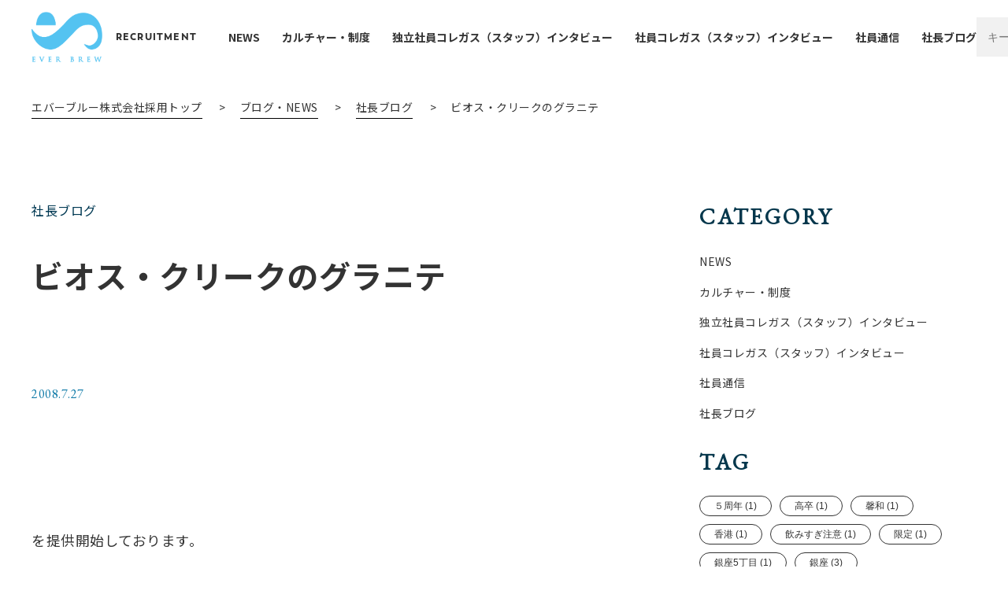

--- FILE ---
content_type: text/html; charset=UTF-8
request_url: http://www.recruit.everbrew.co.jp/%E3%83%93%E3%82%AA%E3%82%B9%E3%82%AF%E3%83%AA%E3%83%BC%E3%82%AF%E3%81%AE%E3%82%B0%E3%83%A9%E3%83%8B%E3%83%86/
body_size: 71452
content:


	<!DOCTYPE html>
<!--[if IE 7]>
<html class="ie ie7" lang="ja">
<![endif]-->
<!--[if IE 8]>
<html class="ie ie8" lang="ja">
<![endif]-->
<!--[if !(IE 7) & !(IE 8)]><!-->
<html lang="ja">
<!--<![endif]-->
<head>
<meta charset="UTF-8">
<script type="text/javascript">
if ((navigator.userAgent.indexOf('iPhone') > 0) || navigator.userAgent.indexOf('iPod') > 0 || navigator.userAgent.indexOf('Android') > 0) {
    document.write('<meta name="viewport" content="width=device-width">');
}else{
    document.write('<meta name="viewport" content="width=1320">');
}
</script>
<meta http-equiv="X-UA-Compatible" content="IE=edge">
<link rel="shortcut icon" href="http://www.recruit.everbrew.co.jp/wp-content/themes/everbrewrecruit/assets/images/favicon.png">
<link rel="alternate" type="application/rss+xml" href="http://www.recruit.everbrew.co.jp/feed/">


<!-- Google Fonts : Noto Sans JP -->
<link rel="preconnect" href="https://fonts.googleapis.com">
<link rel="preconnect" href="https://fonts.gstatic.com" crossorigin>
<link href="https://fonts.googleapis.com/css2?family=Noto+Sans+JP:wght@300;400;700&display=swap" rel="stylesheet">

<!-- Google Fonts : EB Garamond -->
<link href="https://fonts.googleapis.com/css2?family=EB+Garamond&family=Spline+Sans+Mono:wght@700&display=swap" rel="stylesheet">

<!-- jQuery -->
<script src="https://ajax.googleapis.com/ajax/libs/jquery/3.4.1/jquery.min.js"></script>
<!-- <script src="http://www.recruit.everbrew.co.jp/wp-content/themes/everbrewrecruit/assets/js/lib/jquery.min.js"></script> -->


<meta name='robots' content='index, follow, max-image-preview:large, max-snippet:-1, max-video-preview:-1' />

	<!-- This site is optimized with the Yoast SEO plugin v19.12 - https://yoast.com/wordpress/plugins/seo/ -->
	<title>ビオス・クリークのグラニテ | EVERBREW（エバーブルー）株式会社採用サイト</title>
	<link rel="canonical" href="http://www.recruit.everbrew.co.jp/ビオスクリークのグラニテ/" />
	<meta property="og:locale" content="ja_JP" />
	<meta property="og:type" content="article" />
	<meta property="og:title" content="ビオス・クリークのグラニテ | EVERBREW（エバーブルー）株式会社採用サイト" />
	<meta property="og:description" content="を提供開始しております。" />
	<meta property="og:url" content="http://www.recruit.everbrew.co.jp/ビオスクリークのグラニテ/" />
	<meta property="og:site_name" content="EVERBREW（エバーブルー）株式会社採用サイト" />
	<meta property="article:published_time" content="2008-07-27T23:28:45+00:00" />
	<meta property="og:image" content="http://belgaube.img.jugem.jp/20101027_600191.jpg" />
	<meta name="author" content="エバーブルー株式会社" />
	<meta name="twitter:card" content="summary_large_image" />
	<meta name="twitter:label1" content="執筆者" />
	<meta name="twitter:data1" content="エバーブルー株式会社" />
	<script type="application/ld+json" class="yoast-schema-graph">{"@context":"https://schema.org","@graph":[{"@type":"WebPage","@id":"http://www.recruit.everbrew.co.jp/%e3%83%93%e3%82%aa%e3%82%b9%e3%82%af%e3%83%aa%e3%83%bc%e3%82%af%e3%81%ae%e3%82%b0%e3%83%a9%e3%83%8b%e3%83%86/","url":"http://www.recruit.everbrew.co.jp/%e3%83%93%e3%82%aa%e3%82%b9%e3%82%af%e3%83%aa%e3%83%bc%e3%82%af%e3%81%ae%e3%82%b0%e3%83%a9%e3%83%8b%e3%83%86/","name":"ビオス・クリークのグラニテ | EVERBREW（エバーブルー）株式会社採用サイト","isPartOf":{"@id":"http://www.recruit.everbrew.co.jp/#website"},"primaryImageOfPage":{"@id":"http://www.recruit.everbrew.co.jp/%e3%83%93%e3%82%aa%e3%82%b9%e3%82%af%e3%83%aa%e3%83%bc%e3%82%af%e3%81%ae%e3%82%b0%e3%83%a9%e3%83%8b%e3%83%86/#primaryimage"},"image":{"@id":"http://www.recruit.everbrew.co.jp/%e3%83%93%e3%82%aa%e3%82%b9%e3%82%af%e3%83%aa%e3%83%bc%e3%82%af%e3%81%ae%e3%82%b0%e3%83%a9%e3%83%8b%e3%83%86/#primaryimage"},"thumbnailUrl":"http://belgaube.img.jugem.jp/20101027_600191.jpg","datePublished":"2008-07-27T23:28:45+00:00","dateModified":"2008-07-27T23:28:45+00:00","author":{"@id":"http://www.recruit.everbrew.co.jp/#/schema/person/3b88f863120b6689fa0727de97ab3586"},"breadcrumb":{"@id":"http://www.recruit.everbrew.co.jp/%e3%83%93%e3%82%aa%e3%82%b9%e3%82%af%e3%83%aa%e3%83%bc%e3%82%af%e3%81%ae%e3%82%b0%e3%83%a9%e3%83%8b%e3%83%86/#breadcrumb"},"inLanguage":"ja","potentialAction":[{"@type":"ReadAction","target":["http://www.recruit.everbrew.co.jp/%e3%83%93%e3%82%aa%e3%82%b9%e3%82%af%e3%83%aa%e3%83%bc%e3%82%af%e3%81%ae%e3%82%b0%e3%83%a9%e3%83%8b%e3%83%86/"]}]},{"@type":"ImageObject","inLanguage":"ja","@id":"http://www.recruit.everbrew.co.jp/%e3%83%93%e3%82%aa%e3%82%b9%e3%82%af%e3%83%aa%e3%83%bc%e3%82%af%e3%81%ae%e3%82%b0%e3%83%a9%e3%83%8b%e3%83%86/#primaryimage","url":"http://belgaube.img.jugem.jp/20101027_600191.jpg","contentUrl":"http://belgaube.img.jugem.jp/20101027_600191.jpg"},{"@type":"BreadcrumbList","@id":"http://www.recruit.everbrew.co.jp/%e3%83%93%e3%82%aa%e3%82%b9%e3%82%af%e3%83%aa%e3%83%bc%e3%82%af%e3%81%ae%e3%82%b0%e3%83%a9%e3%83%8b%e3%83%86/#breadcrumb","itemListElement":[{"@type":"ListItem","position":1,"name":"エバーブルー株式会社採用トップ","item":"http://www.recruit.everbrew.co.jp/"},{"@type":"ListItem","position":2,"name":"ブログ・NEWS","item":"http://www.recruit.everbrew.co.jp/column/"},{"@type":"ListItem","position":3,"name":"社長ブログ","item":"http://www.recruit.everbrew.co.jp/column/contents/"},{"@type":"ListItem","position":4,"name":"ビオス・クリークのグラニテ"}]},{"@type":"WebSite","@id":"http://www.recruit.everbrew.co.jp/#website","url":"http://www.recruit.everbrew.co.jp/","name":"EVERBREW（エバーブルー）株式会社採用サイト","description":"EVERBREW（エバーブルー）株式会社採用サイト","potentialAction":[{"@type":"SearchAction","target":{"@type":"EntryPoint","urlTemplate":"http://www.recruit.everbrew.co.jp/?s={search_term_string}"},"query-input":"required name=search_term_string"}],"inLanguage":"ja"},{"@type":"Person","@id":"http://www.recruit.everbrew.co.jp/#/schema/person/3b88f863120b6689fa0727de97ab3586","name":"エバーブルー株式会社","image":{"@type":"ImageObject","inLanguage":"ja","@id":"http://www.recruit.everbrew.co.jp/#/schema/person/image/","url":"http://0.gravatar.com/avatar/68d46dbc89277c67127a44047e58b8f8?s=96&d=mm&r=g","contentUrl":"http://0.gravatar.com/avatar/68d46dbc89277c67127a44047e58b8f8?s=96&d=mm&r=g","caption":"エバーブルー株式会社"},"url":"http://www.recruit.everbrew.co.jp/author/everbrew/"}]}</script>
	<!-- / Yoast SEO plugin. -->


<link rel='dns-prefetch' href='//www.recruit.everbrew.co.jp' />
<script>
window._wpemojiSettings = {"baseUrl":"https:\/\/s.w.org\/images\/core\/emoji\/14.0.0\/72x72\/","ext":".png","svgUrl":"https:\/\/s.w.org\/images\/core\/emoji\/14.0.0\/svg\/","svgExt":".svg","source":{"concatemoji":"http:\/\/www.recruit.everbrew.co.jp\/wp-includes\/js\/wp-emoji-release.min.js"}};
/*! This file is auto-generated */
!function(e,a,t){var n,r,o,i=a.createElement("canvas"),p=i.getContext&&i.getContext("2d");function s(e,t){p.clearRect(0,0,i.width,i.height),p.fillText(e,0,0);e=i.toDataURL();return p.clearRect(0,0,i.width,i.height),p.fillText(t,0,0),e===i.toDataURL()}function c(e){var t=a.createElement("script");t.src=e,t.defer=t.type="text/javascript",a.getElementsByTagName("head")[0].appendChild(t)}for(o=Array("flag","emoji"),t.supports={everything:!0,everythingExceptFlag:!0},r=0;r<o.length;r++)t.supports[o[r]]=function(e){if(p&&p.fillText)switch(p.textBaseline="top",p.font="600 32px Arial",e){case"flag":return s("\ud83c\udff3\ufe0f\u200d\u26a7\ufe0f","\ud83c\udff3\ufe0f\u200b\u26a7\ufe0f")?!1:!s("\ud83c\uddfa\ud83c\uddf3","\ud83c\uddfa\u200b\ud83c\uddf3")&&!s("\ud83c\udff4\udb40\udc67\udb40\udc62\udb40\udc65\udb40\udc6e\udb40\udc67\udb40\udc7f","\ud83c\udff4\u200b\udb40\udc67\u200b\udb40\udc62\u200b\udb40\udc65\u200b\udb40\udc6e\u200b\udb40\udc67\u200b\udb40\udc7f");case"emoji":return!s("\ud83e\udef1\ud83c\udffb\u200d\ud83e\udef2\ud83c\udfff","\ud83e\udef1\ud83c\udffb\u200b\ud83e\udef2\ud83c\udfff")}return!1}(o[r]),t.supports.everything=t.supports.everything&&t.supports[o[r]],"flag"!==o[r]&&(t.supports.everythingExceptFlag=t.supports.everythingExceptFlag&&t.supports[o[r]]);t.supports.everythingExceptFlag=t.supports.everythingExceptFlag&&!t.supports.flag,t.DOMReady=!1,t.readyCallback=function(){t.DOMReady=!0},t.supports.everything||(n=function(){t.readyCallback()},a.addEventListener?(a.addEventListener("DOMContentLoaded",n,!1),e.addEventListener("load",n,!1)):(e.attachEvent("onload",n),a.attachEvent("onreadystatechange",function(){"complete"===a.readyState&&t.readyCallback()})),(e=t.source||{}).concatemoji?c(e.concatemoji):e.wpemoji&&e.twemoji&&(c(e.twemoji),c(e.wpemoji)))}(window,document,window._wpemojiSettings);
</script>
<style>
img.wp-smiley,
img.emoji {
	display: inline !important;
	border: none !important;
	box-shadow: none !important;
	height: 1em !important;
	width: 1em !important;
	margin: 0 0.07em !important;
	vertical-align: -0.1em !important;
	background: none !important;
	padding: 0 !important;
}
</style>
	<link rel='stylesheet' id='wp-block-library-css' href='http://www.recruit.everbrew.co.jp/wp-includes/css/dist/block-library/style.min.css' media='all' />
<style id='wp-block-library-theme-inline-css'>
.wp-block-audio figcaption{color:#555;font-size:13px;text-align:center}.is-dark-theme .wp-block-audio figcaption{color:hsla(0,0%,100%,.65)}.wp-block-audio{margin:0 0 1em}.wp-block-code{border:1px solid #ccc;border-radius:4px;font-family:Menlo,Consolas,monaco,monospace;padding:.8em 1em}.wp-block-embed figcaption{color:#555;font-size:13px;text-align:center}.is-dark-theme .wp-block-embed figcaption{color:hsla(0,0%,100%,.65)}.wp-block-embed{margin:0 0 1em}.blocks-gallery-caption{color:#555;font-size:13px;text-align:center}.is-dark-theme .blocks-gallery-caption{color:hsla(0,0%,100%,.65)}.wp-block-image figcaption{color:#555;font-size:13px;text-align:center}.is-dark-theme .wp-block-image figcaption{color:hsla(0,0%,100%,.65)}.wp-block-image{margin:0 0 1em}.wp-block-pullquote{border-bottom:4px solid;border-top:4px solid;color:currentColor;margin-bottom:1.75em}.wp-block-pullquote cite,.wp-block-pullquote footer,.wp-block-pullquote__citation{color:currentColor;font-size:.8125em;font-style:normal;text-transform:uppercase}.wp-block-quote{border-left:.25em solid;margin:0 0 1.75em;padding-left:1em}.wp-block-quote cite,.wp-block-quote footer{color:currentColor;font-size:.8125em;font-style:normal;position:relative}.wp-block-quote.has-text-align-right{border-left:none;border-right:.25em solid;padding-left:0;padding-right:1em}.wp-block-quote.has-text-align-center{border:none;padding-left:0}.wp-block-quote.is-large,.wp-block-quote.is-style-large,.wp-block-quote.is-style-plain{border:none}.wp-block-search .wp-block-search__label{font-weight:700}.wp-block-search__button{border:1px solid #ccc;padding:.375em .625em}:where(.wp-block-group.has-background){padding:1.25em 2.375em}.wp-block-separator.has-css-opacity{opacity:.4}.wp-block-separator{border:none;border-bottom:2px solid;margin-left:auto;margin-right:auto}.wp-block-separator.has-alpha-channel-opacity{opacity:1}.wp-block-separator:not(.is-style-wide):not(.is-style-dots){width:100px}.wp-block-separator.has-background:not(.is-style-dots){border-bottom:none;height:1px}.wp-block-separator.has-background:not(.is-style-wide):not(.is-style-dots){height:2px}.wp-block-table{margin:0 0 1em}.wp-block-table td,.wp-block-table th{word-break:normal}.wp-block-table figcaption{color:#555;font-size:13px;text-align:center}.is-dark-theme .wp-block-table figcaption{color:hsla(0,0%,100%,.65)}.wp-block-video figcaption{color:#555;font-size:13px;text-align:center}.is-dark-theme .wp-block-video figcaption{color:hsla(0,0%,100%,.65)}.wp-block-video{margin:0 0 1em}.wp-block-template-part.has-background{margin-bottom:0;margin-top:0;padding:1.25em 2.375em}
</style>
<link rel='stylesheet' id='liquid-block-speech-css' href='http://www.recruit.everbrew.co.jp/wp-content/plugins/liquid-speech-balloon/css/block.css' media='all' />
<link rel='stylesheet' id='classic-theme-styles-css' href='http://www.recruit.everbrew.co.jp/wp-includes/css/classic-themes.min.css' media='all' />
<style id='global-styles-inline-css'>
body{--wp--preset--color--black: #000000;--wp--preset--color--cyan-bluish-gray: #abb8c3;--wp--preset--color--white: #FFF;--wp--preset--color--pale-pink: #f78da7;--wp--preset--color--vivid-red: #cf2e2e;--wp--preset--color--luminous-vivid-orange: #ff6900;--wp--preset--color--luminous-vivid-amber: #fcb900;--wp--preset--color--light-green-cyan: #7bdcb5;--wp--preset--color--vivid-green-cyan: #00d084;--wp--preset--color--pale-cyan-blue: #8ed1fc;--wp--preset--color--vivid-cyan-blue: #0693e3;--wp--preset--color--vivid-purple: #9b51e0;--wp--preset--color--primary: #0073a8;--wp--preset--color--secondary: #005075;--wp--preset--color--dark-gray: #111;--wp--preset--color--light-gray: #767676;--wp--preset--gradient--vivid-cyan-blue-to-vivid-purple: linear-gradient(135deg,rgba(6,147,227,1) 0%,rgb(155,81,224) 100%);--wp--preset--gradient--light-green-cyan-to-vivid-green-cyan: linear-gradient(135deg,rgb(122,220,180) 0%,rgb(0,208,130) 100%);--wp--preset--gradient--luminous-vivid-amber-to-luminous-vivid-orange: linear-gradient(135deg,rgba(252,185,0,1) 0%,rgba(255,105,0,1) 100%);--wp--preset--gradient--luminous-vivid-orange-to-vivid-red: linear-gradient(135deg,rgba(255,105,0,1) 0%,rgb(207,46,46) 100%);--wp--preset--gradient--very-light-gray-to-cyan-bluish-gray: linear-gradient(135deg,rgb(238,238,238) 0%,rgb(169,184,195) 100%);--wp--preset--gradient--cool-to-warm-spectrum: linear-gradient(135deg,rgb(74,234,220) 0%,rgb(151,120,209) 20%,rgb(207,42,186) 40%,rgb(238,44,130) 60%,rgb(251,105,98) 80%,rgb(254,248,76) 100%);--wp--preset--gradient--blush-light-purple: linear-gradient(135deg,rgb(255,206,236) 0%,rgb(152,150,240) 100%);--wp--preset--gradient--blush-bordeaux: linear-gradient(135deg,rgb(254,205,165) 0%,rgb(254,45,45) 50%,rgb(107,0,62) 100%);--wp--preset--gradient--luminous-dusk: linear-gradient(135deg,rgb(255,203,112) 0%,rgb(199,81,192) 50%,rgb(65,88,208) 100%);--wp--preset--gradient--pale-ocean: linear-gradient(135deg,rgb(255,245,203) 0%,rgb(182,227,212) 50%,rgb(51,167,181) 100%);--wp--preset--gradient--electric-grass: linear-gradient(135deg,rgb(202,248,128) 0%,rgb(113,206,126) 100%);--wp--preset--gradient--midnight: linear-gradient(135deg,rgb(2,3,129) 0%,rgb(40,116,252) 100%);--wp--preset--duotone--dark-grayscale: url('#wp-duotone-dark-grayscale');--wp--preset--duotone--grayscale: url('#wp-duotone-grayscale');--wp--preset--duotone--purple-yellow: url('#wp-duotone-purple-yellow');--wp--preset--duotone--blue-red: url('#wp-duotone-blue-red');--wp--preset--duotone--midnight: url('#wp-duotone-midnight');--wp--preset--duotone--magenta-yellow: url('#wp-duotone-magenta-yellow');--wp--preset--duotone--purple-green: url('#wp-duotone-purple-green');--wp--preset--duotone--blue-orange: url('#wp-duotone-blue-orange');--wp--preset--font-size--small: 19.5px;--wp--preset--font-size--medium: 20px;--wp--preset--font-size--large: 36.5px;--wp--preset--font-size--x-large: 42px;--wp--preset--font-size--normal: 22px;--wp--preset--font-size--huge: 49.5px;--wp--preset--spacing--20: 0.44rem;--wp--preset--spacing--30: 0.67rem;--wp--preset--spacing--40: 1rem;--wp--preset--spacing--50: 1.5rem;--wp--preset--spacing--60: 2.25rem;--wp--preset--spacing--70: 3.38rem;--wp--preset--spacing--80: 5.06rem;--wp--preset--shadow--natural: 6px 6px 9px rgba(0, 0, 0, 0.2);--wp--preset--shadow--deep: 12px 12px 50px rgba(0, 0, 0, 0.4);--wp--preset--shadow--sharp: 6px 6px 0px rgba(0, 0, 0, 0.2);--wp--preset--shadow--outlined: 6px 6px 0px -3px rgba(255, 255, 255, 1), 6px 6px rgba(0, 0, 0, 1);--wp--preset--shadow--crisp: 6px 6px 0px rgba(0, 0, 0, 1);}:where(.is-layout-flex){gap: 0.5em;}body .is-layout-flow > .alignleft{float: left;margin-inline-start: 0;margin-inline-end: 2em;}body .is-layout-flow > .alignright{float: right;margin-inline-start: 2em;margin-inline-end: 0;}body .is-layout-flow > .aligncenter{margin-left: auto !important;margin-right: auto !important;}body .is-layout-constrained > .alignleft{float: left;margin-inline-start: 0;margin-inline-end: 2em;}body .is-layout-constrained > .alignright{float: right;margin-inline-start: 2em;margin-inline-end: 0;}body .is-layout-constrained > .aligncenter{margin-left: auto !important;margin-right: auto !important;}body .is-layout-constrained > :where(:not(.alignleft):not(.alignright):not(.alignfull)){max-width: var(--wp--style--global--content-size);margin-left: auto !important;margin-right: auto !important;}body .is-layout-constrained > .alignwide{max-width: var(--wp--style--global--wide-size);}body .is-layout-flex{display: flex;}body .is-layout-flex{flex-wrap: wrap;align-items: center;}body .is-layout-flex > *{margin: 0;}:where(.wp-block-columns.is-layout-flex){gap: 2em;}.has-black-color{color: var(--wp--preset--color--black) !important;}.has-cyan-bluish-gray-color{color: var(--wp--preset--color--cyan-bluish-gray) !important;}.has-white-color{color: var(--wp--preset--color--white) !important;}.has-pale-pink-color{color: var(--wp--preset--color--pale-pink) !important;}.has-vivid-red-color{color: var(--wp--preset--color--vivid-red) !important;}.has-luminous-vivid-orange-color{color: var(--wp--preset--color--luminous-vivid-orange) !important;}.has-luminous-vivid-amber-color{color: var(--wp--preset--color--luminous-vivid-amber) !important;}.has-light-green-cyan-color{color: var(--wp--preset--color--light-green-cyan) !important;}.has-vivid-green-cyan-color{color: var(--wp--preset--color--vivid-green-cyan) !important;}.has-pale-cyan-blue-color{color: var(--wp--preset--color--pale-cyan-blue) !important;}.has-vivid-cyan-blue-color{color: var(--wp--preset--color--vivid-cyan-blue) !important;}.has-vivid-purple-color{color: var(--wp--preset--color--vivid-purple) !important;}.has-black-background-color{background-color: var(--wp--preset--color--black) !important;}.has-cyan-bluish-gray-background-color{background-color: var(--wp--preset--color--cyan-bluish-gray) !important;}.has-white-background-color{background-color: var(--wp--preset--color--white) !important;}.has-pale-pink-background-color{background-color: var(--wp--preset--color--pale-pink) !important;}.has-vivid-red-background-color{background-color: var(--wp--preset--color--vivid-red) !important;}.has-luminous-vivid-orange-background-color{background-color: var(--wp--preset--color--luminous-vivid-orange) !important;}.has-luminous-vivid-amber-background-color{background-color: var(--wp--preset--color--luminous-vivid-amber) !important;}.has-light-green-cyan-background-color{background-color: var(--wp--preset--color--light-green-cyan) !important;}.has-vivid-green-cyan-background-color{background-color: var(--wp--preset--color--vivid-green-cyan) !important;}.has-pale-cyan-blue-background-color{background-color: var(--wp--preset--color--pale-cyan-blue) !important;}.has-vivid-cyan-blue-background-color{background-color: var(--wp--preset--color--vivid-cyan-blue) !important;}.has-vivid-purple-background-color{background-color: var(--wp--preset--color--vivid-purple) !important;}.has-black-border-color{border-color: var(--wp--preset--color--black) !important;}.has-cyan-bluish-gray-border-color{border-color: var(--wp--preset--color--cyan-bluish-gray) !important;}.has-white-border-color{border-color: var(--wp--preset--color--white) !important;}.has-pale-pink-border-color{border-color: var(--wp--preset--color--pale-pink) !important;}.has-vivid-red-border-color{border-color: var(--wp--preset--color--vivid-red) !important;}.has-luminous-vivid-orange-border-color{border-color: var(--wp--preset--color--luminous-vivid-orange) !important;}.has-luminous-vivid-amber-border-color{border-color: var(--wp--preset--color--luminous-vivid-amber) !important;}.has-light-green-cyan-border-color{border-color: var(--wp--preset--color--light-green-cyan) !important;}.has-vivid-green-cyan-border-color{border-color: var(--wp--preset--color--vivid-green-cyan) !important;}.has-pale-cyan-blue-border-color{border-color: var(--wp--preset--color--pale-cyan-blue) !important;}.has-vivid-cyan-blue-border-color{border-color: var(--wp--preset--color--vivid-cyan-blue) !important;}.has-vivid-purple-border-color{border-color: var(--wp--preset--color--vivid-purple) !important;}.has-vivid-cyan-blue-to-vivid-purple-gradient-background{background: var(--wp--preset--gradient--vivid-cyan-blue-to-vivid-purple) !important;}.has-light-green-cyan-to-vivid-green-cyan-gradient-background{background: var(--wp--preset--gradient--light-green-cyan-to-vivid-green-cyan) !important;}.has-luminous-vivid-amber-to-luminous-vivid-orange-gradient-background{background: var(--wp--preset--gradient--luminous-vivid-amber-to-luminous-vivid-orange) !important;}.has-luminous-vivid-orange-to-vivid-red-gradient-background{background: var(--wp--preset--gradient--luminous-vivid-orange-to-vivid-red) !important;}.has-very-light-gray-to-cyan-bluish-gray-gradient-background{background: var(--wp--preset--gradient--very-light-gray-to-cyan-bluish-gray) !important;}.has-cool-to-warm-spectrum-gradient-background{background: var(--wp--preset--gradient--cool-to-warm-spectrum) !important;}.has-blush-light-purple-gradient-background{background: var(--wp--preset--gradient--blush-light-purple) !important;}.has-blush-bordeaux-gradient-background{background: var(--wp--preset--gradient--blush-bordeaux) !important;}.has-luminous-dusk-gradient-background{background: var(--wp--preset--gradient--luminous-dusk) !important;}.has-pale-ocean-gradient-background{background: var(--wp--preset--gradient--pale-ocean) !important;}.has-electric-grass-gradient-background{background: var(--wp--preset--gradient--electric-grass) !important;}.has-midnight-gradient-background{background: var(--wp--preset--gradient--midnight) !important;}.has-small-font-size{font-size: var(--wp--preset--font-size--small) !important;}.has-medium-font-size{font-size: var(--wp--preset--font-size--medium) !important;}.has-large-font-size{font-size: var(--wp--preset--font-size--large) !important;}.has-x-large-font-size{font-size: var(--wp--preset--font-size--x-large) !important;}
.wp-block-navigation a:where(:not(.wp-element-button)){color: inherit;}
:where(.wp-block-columns.is-layout-flex){gap: 2em;}
.wp-block-pullquote{font-size: 1.5em;line-height: 1.6;}
</style>
<link rel='stylesheet' id='toc-screen-css' href='http://www.recruit.everbrew.co.jp/wp-content/plugins/table-of-contents-plus/screen.min.css' media='all' />
<link rel='stylesheet' id='wp-pagenavi-css' href='http://www.recruit.everbrew.co.jp/wp-content/plugins/wp-pagenavi/pagenavi-css.css' media='all' />
<link rel='stylesheet' id='twentynineteen-style-css' href='http://www.recruit.everbrew.co.jp/wp-content/themes/everbrewrecruit/style.css' media='all' />
<link rel='stylesheet' id='twentynineteen-print-style-css' href='http://www.recruit.everbrew.co.jp/wp-content/themes/twentynineteen/print.css' media='print' />
<script src='http://www.recruit.everbrew.co.jp/wp-includes/js/jquery/jquery.min.js' id='jquery-core-js'></script>
<script src='http://www.recruit.everbrew.co.jp/wp-includes/js/jquery/jquery-migrate.min.js' id='jquery-migrate-js'></script>
<link rel="https://api.w.org/" href="http://www.recruit.everbrew.co.jp/wp-json/" /><link rel="alternate" type="application/json" href="http://www.recruit.everbrew.co.jp/wp-json/wp/v2/posts/1992" /><link rel="alternate" type="application/json+oembed" href="http://www.recruit.everbrew.co.jp/wp-json/oembed/1.0/embed?url=http%3A%2F%2Fwww.recruit.everbrew.co.jp%2F%25e3%2583%2593%25e3%2582%25aa%25e3%2582%25b9%25e3%2582%25af%25e3%2583%25aa%25e3%2583%25bc%25e3%2582%25af%25e3%2581%25ae%25e3%2582%25b0%25e3%2583%25a9%25e3%2583%258b%25e3%2583%2586%2F" />
<link rel="alternate" type="text/xml+oembed" href="http://www.recruit.everbrew.co.jp/wp-json/oembed/1.0/embed?url=http%3A%2F%2Fwww.recruit.everbrew.co.jp%2F%25e3%2583%2593%25e3%2582%25aa%25e3%2582%25b9%25e3%2582%25af%25e3%2583%25aa%25e3%2583%25bc%25e3%2582%25af%25e3%2581%25ae%25e3%2582%25b0%25e3%2583%25a9%25e3%2583%258b%25e3%2583%2586%2F&#038;format=xml" />
<style type="text/css">.liquid-speech-balloon-00 .liquid-speech-balloon-avatar { background-image: url("http://www.recruit.everbrew.co.jp/wp-content/uploads/2022/10/job_shinbun_kisya_woman.png"); } .liquid-speech-balloon-01 .liquid-speech-balloon-avatar { background-image: url("http://www.recruit.everbrew.co.jp/wp-content/uploads/2022/09/DSC06957-1-scaled.jpg"); } .liquid-speech-balloon-02 .liquid-speech-balloon-avatar { background-image: url("http://www.recruit.everbrew.co.jp/wp-content/uploads/2022/10/DSC07485.jpg"); } .liquid-speech-balloon-03 .liquid-speech-balloon-avatar { background-image: url("http://www.recruit.everbrew.co.jp/wp-content/uploads/2022/09/sample-joblist05.jpg"); } .liquid-speech-balloon-04 .liquid-speech-balloon-avatar { background-image: url("http://www.recruit.everbrew.co.jp/wp-content/uploads/2022/09/DSC06376-scaled.jpg"); } .liquid-speech-balloon-05 .liquid-speech-balloon-avatar { background-image: url("http://www.recruit.everbrew.co.jp/wp-content/uploads/2022/09/DSC06931-scaled.jpg"); } .liquid-speech-balloon-07 .liquid-speech-balloon-avatar { background-image: url("http://www.recruit.everbrew.co.jp/wp-content/uploads/2022/12/DSC01410.jpg"); } .liquid-speech-balloon-08 .liquid-speech-balloon-avatar { background-image: url("http://www.recruit.everbrew.co.jp/wp-content/uploads/2023/03/efb4dbf971245123f678b791a613fe6d.jpeg"); } .liquid-speech-balloon-09 .liquid-speech-balloon-avatar { background-image: url("http://www.recruit.everbrew.co.jp/wp-content/uploads/2023/03/b71faaca3e20e2e30441c71fd28b6104.jpeg"); } .liquid-speech-balloon-10 .liquid-speech-balloon-avatar { background-image: url("http://www.recruit.everbrew.co.jp/wp-content/uploads/2023/06/20230623-103658.jpg"); } .liquid-speech-balloon-11 .liquid-speech-balloon-avatar { background-image: url("http://www.recruit.everbrew.co.jp/wp-content/uploads/2023/04/S__46833707-2.jpg"); } .liquid-speech-balloon-12 .liquid-speech-balloon-avatar { background-image: url("http://www.recruit.everbrew.co.jp/wp-content/uploads/2023/04/1cdcf6b6a83f32064e07639d0f0c44e9.jpg"); } .liquid-speech-balloon-13 .liquid-speech-balloon-avatar { background-image: url("http://www.recruit.everbrew.co.jp/wp-content/uploads/2023/05/logo_wb_600.jpg"); } .liquid-speech-balloon-14 .liquid-speech-balloon-avatar { background-image: url("http://www.recruit.everbrew.co.jp/wp-content/uploads/2023/05/DSC04982.jpg"); } .liquid-speech-balloon-00 .liquid-speech-balloon-avatar::after { content: "インタビュアー"; } .liquid-speech-balloon-01 .liquid-speech-balloon-avatar::after { content: "池田"; } .liquid-speech-balloon-02 .liquid-speech-balloon-avatar::after { content: "菅原"; } .liquid-speech-balloon-03 .liquid-speech-balloon-avatar::after { content: "濱田"; } .liquid-speech-balloon-04 .liquid-speech-balloon-avatar::after { content: "黒田"; } .liquid-speech-balloon-05 .liquid-speech-balloon-avatar::after { content: "伊藤"; } .liquid-speech-balloon-06 .liquid-speech-balloon-avatar::after { content: "鍵谷"; } .liquid-speech-balloon-07 .liquid-speech-balloon-avatar::after { content: "柴田"; } .liquid-speech-balloon-08 .liquid-speech-balloon-avatar::after { content: "島影"; } .liquid-speech-balloon-09 .liquid-speech-balloon-avatar::after { content: "喜友名"; } .liquid-speech-balloon-10 .liquid-speech-balloon-avatar::after { content: "今野"; } .liquid-speech-balloon-11 .liquid-speech-balloon-avatar::after { content: "土屋"; } .liquid-speech-balloon-12 .liquid-speech-balloon-avatar::after { content: "高師"; } .liquid-speech-balloon-13 .liquid-speech-balloon-avatar::after { content: "新卒コレガス"; } .liquid-speech-balloon-14 .liquid-speech-balloon-avatar::after { content: "大貫"; } </style>
	
<!-- Global site tag (gtag.js) - Google Analytics -->
<script async src="https://www.googletagmanager.com/gtag/js?id=UA-98427953-15"></script>
<script>
  window.dataLayer = window.dataLayer || [];
  function gtag(){dataLayer.push(arguments);}
  gtag('js', new Date());

  gtag('config', 'UA-98427953-15');
</script>

</head>
<body class="post-template-default single single-post postid-1992 single-format-standard wp-embed-responsive singular image-filters-enabled">

  <div id="container" class="media js-imageloaded js-scroll">
    
    <!-- HEADER -->
    <header class="header-media" id="header">
      <div class="inner flex-parent">
        <div class="header-left flex-child">
          <div class="logo">
            <a href="http://www.recruit.everbrew.co.jp"><img src="http://www.recruit.everbrew.co.jp/wp-content/themes/everbrewrecruit/assets/images/logo-symbol.png" alt="株式会社エバーブルー"></a>
          </div>
          <!-- NAV - PC -->
          <nav class="nav-media-pc pc" role="navigation" itemscope itemtype="http://www.schema.org/SiteNavigationElement">
            <div class="inner">
              <ul class="nav-main">
                	<li class="cat-item cat-item-604"><a href="http://www.recruit.everbrew.co.jp/column/news/">NEWS</a>
</li>
	<li class="cat-item cat-item-115"><a href="http://www.recruit.everbrew.co.jp/column/culture-and-system/">カルチャー・制度</a>
</li>
	<li class="cat-item cat-item-178"><a href="http://www.recruit.everbrew.co.jp/column/interview2/">独立社員コレガス（スタッフ）インタビュー</a>
</li>
	<li class="cat-item cat-item-121"><a href="http://www.recruit.everbrew.co.jp/column/colegas-interview/">社員コレガス（スタッフ）インタビュー</a>
</li>
	<li class="cat-item cat-item-137"><a href="http://www.recruit.everbrew.co.jp/column/blog-recruit/">社員通信</a>
</li>
	<li class="cat-item cat-item-185"><a href="http://www.recruit.everbrew.co.jp/column/contents/">社長ブログ</a>
</li>
              </ul>
            </div>
          </nav>
        </div>
        <div class="header-right flex-child">
          <div class="search-and-recruitment">
            <div class="header-search">
              									<form method="get" class="searchform" action="http://www.recruit.everbrew.co.jp/">
										<label for="s" class="assistive-text"></label>
										<input type="text" class="field" name="s" placeholder="キーワードでさがす" />
										<input type="submit" class="submit" name="submit" value="GO" />
									</form>            </div>
            <div class="header-button">
              <a href="http://www.recruit.everbrew.co.jp">
                <span class="text">採用サイト</span>
              </a>
            </div>
          </div>
          <!-- NAV - SP -->
          <nav class="nav-media-sp sp js-nav" role="navigation" itemscope itemtype="http://www.schema.org/SiteNavigationElement">
            <div class="inner">
              <p class="logo">
                <a href="http://www.recruit.everbrew.co.jp"><img src="http://www.recruit.everbrew.co.jp/wp-content/themes/everbrewrecruit/assets/images/logo.png" alt="株式会社エバーブルー" width="180"></a>
              </p>
              <ul class="nav-main">
                	<li class="cat-item cat-item-604"><a href="http://www.recruit.everbrew.co.jp/column/news/">NEWS</a>
</li>
	<li class="cat-item cat-item-115"><a href="http://www.recruit.everbrew.co.jp/column/culture-and-system/">カルチャー・制度</a>
</li>
	<li class="cat-item cat-item-178"><a href="http://www.recruit.everbrew.co.jp/column/interview2/">独立社員コレガス（スタッフ）インタビュー</a>
</li>
	<li class="cat-item cat-item-121"><a href="http://www.recruit.everbrew.co.jp/column/colegas-interview/">社員コレガス（スタッフ）インタビュー</a>
</li>
	<li class="cat-item cat-item-137"><a href="http://www.recruit.everbrew.co.jp/column/blog-recruit/">社員通信</a>
</li>
	<li class="cat-item cat-item-185"><a href="http://www.recruit.everbrew.co.jp/column/contents/">社長ブログ</a>
</li>
                <li class="recruitment">
                  <a class="button-more orange" href="http://www.recruit.everbrew.co.jp"><span>採用サイト</span></a>
                </li>
              </ul>
              									<form method="get" class="searchform" action="http://www.recruit.everbrew.co.jp/">
										<label for="s" class="assistive-text"></label>
										<input type="text" class="field" name="s" placeholder="キーワードでさがす" />
										<input type="submit" class="submit" name="submit" value="GO" />
									</form>            </div>
          </nav>
          <!-- NAV - SP - TOGGLER -->
          <ul class="nav-icon sp">
            <li class="toggler js-toggler-nav">
              <a class="trigger-bars">
                <span></span>
                <span></span>
                <span></span>
              </a>
            </li>
          </ul>
        </div>
      </div><!-- /.inner -->
    </header>
    
    <div id="cont">
      <div id="main">
        <main role="main">


			

					<!-- BREADCRUMBS -->
					<aside id="breadcrumbs">
						<div class="inner wrapper">
					        <p><span><span><a href="http://www.recruit.everbrew.co.jp/">エバーブルー株式会社採用トップ</a></span> 　 &gt;　 <span><a href="http://www.recruit.everbrew.co.jp/column/">ブログ・NEWS</a></span> 　 &gt;　 <span><a href="http://www.recruit.everbrew.co.jp/column/contents/">社長ブログ</a></span> 　 &gt;　 <span class="breadcrumb_last" aria-current="page">ビオス・クリークのグラニテ</span></span></p>
					    </div>
					</aside>



					<!-- MEDIA -->
					<div class="media-contents">



						<div class="section js-inview inview-zoom">
							<div class="wrapper">
								<div id="main-and-side">
									<div id="primary">
										<article class="article block">
											<header class="article-header entry-header block">
												<div class="article-meta">
													<span class="article-category">
													    <a class="category-contents" href="http://www.recruit.everbrew.co.jp/column/contents/">社長ブログ</a>
													</span>
												</div>
												<div class="article-title entry-title">
													<h1>
														ビオス・クリークのグラニテ													</h1>
												</div>
												<div class="article-meta">
													<span class="tag">
														<ul class="list-tag">
																													</ul>
													</span>
												</div>
												<div class="article-meta">
													<span class="article-date"><time datetime="2008-07-27" itemprop="datePublished" content="2008-07-27">2008.7.27</time></span>
												</div>
											</header>
											<div class="article-content entry-content">

												<p><img decoding="async" loading="lazy" src="http://belgaube.img.jugem.jp/20101027_600191.jpg" class="pict" alt="" width="240" height="432" /></p>
<p>を提供開始しております。</p>

											</div>
										</article>
										<aside class="footer">
					                                                                <!-- SHARE -->
                                        <ul class="list-share block">
                                            <li class="twitter">
                                                <a href="javascript:window.open('http://twitter.com/share?text='+encodeURIComponent(document.title)+'&url='+encodeURIComponent(location.href),'sharewindow','width=550, height=450, personalbar=0, toolbar=0, scrollbars=1, resizable=!');">
                                                    <img src="http://www.recruit.everbrew.co.jp/wp-content/themes/everbrewrecruit/assets/images/icon-article-share-twitter.png" width="40">
                                                </a>
                                            </li>
                                            <li class="facebook">
                                                <a href="javascript:window.open('http://www.facebook.com/sharer.php?u='+encodeURIComponent(location.href),'sharewindow','width=550, height=450, personalbar=0, toolbar=0, scrollbars=1, resizable=!');">
                                                    <img src="http://www.recruit.everbrew.co.jp/wp-content/themes/everbrewrecruit/assets/images/icon-article-share-facebook.png" width="40">
                                                </a>
                                            </li>
                                            <li class="hatena">
                                                <a target="_blank" href="https://b.hatena.ne.jp/entry/panel/?url=http://www.recruit.everbrew.co.jp/%e3%83%93%e3%82%aa%e3%82%b9%e3%82%af%e3%83%aa%e3%83%bc%e3%82%af%e3%81%ae%e3%82%b0%e3%83%a9%e3%83%8b%e3%83%86/">
                                                    <img src="http://www.recruit.everbrew.co.jp/wp-content/themes/everbrewrecruit/assets/images/icon-article-share-hatena.png" width="40">
                                                </a>
                                            </li>
                                            <li class="linkedin">
                                                <a target="_blank" href="https://www.linkedin.com/sharing/share-offsite/?url=http://www.recruit.everbrew.co.jp/%e3%83%93%e3%82%aa%e3%82%b9%e3%82%af%e3%83%aa%e3%83%bc%e3%82%af%e3%81%ae%e3%82%b0%e3%83%a9%e3%83%8b%e3%83%86/">
                                                    <img src="http://www.recruit.everbrew.co.jp/wp-content/themes/everbrewrecruit/assets/images/icon-article-share-linkedin.png" width="40">
                                                </a>
                                            </li>
                                            <li class="line">
                                                <a href="javascript:window.open('http://line.me/R/msg/text/?'+encodeURIComponent(document.title)+'%20'+encodeURIComponent(location.href),'sharewindow','width=550, height=450, personalbar=0, toolbar=0, scrollbars=1, resizable=!');">
                                                    <img src="http://www.recruit.everbrew.co.jp/wp-content/themes/everbrewrecruit/assets/images/icon-article-share-line.png" width="40">
                                                </a>
                                            </li>
                                        </ul>
					                        <!-- JOIN US -->
					                        <div class="block">
					                        	<a href="http://www.recruit.everbrew.co.jp/joblist/"><img src="http://www.recruit.everbrew.co.jp/wp-content/themes/everbrewrecruit/assets/images/banner-joinus.jpg" alt="募集職種一覧"></a>
					                        </div>
					                        
										</aside>
										<hr>
										<!-- 関連記事 -->
										<aside class="block">
											<h2 class="title-section">
												<span class="english">RELATED POSTS</span>
												<span class="japanese">こちらの記事もよく読まれています</span>
											</h2>
											<div class="loop">
												<div class="row type-main flex-parent flex-row col-2">
													
													
																																							
													
										<div id="post-6576" class="col flex-child">
											<figure class="image">
												<a href="http://www.recruit.everbrew.co.jp/%e6%9c%ac%e7%a4%be%e6%87%87%e8%a6%aa%e4%bc%9a/">
																										<img width="640" height="480" src="http://www.recruit.everbrew.co.jp/wp-content/uploads/2025/08/20250807-172657-1024x768.jpg" class="attachment-large size-large wp-post-image" alt="" decoding="async" loading="lazy" srcset="http://www.recruit.everbrew.co.jp/wp-content/uploads/2025/08/20250807-172657-1024x768.jpg 1024w, http://www.recruit.everbrew.co.jp/wp-content/uploads/2025/08/20250807-172657-300x225.jpg 300w, http://www.recruit.everbrew.co.jp/wp-content/uploads/2025/08/20250807-172657-768x576.jpg 768w, http://www.recruit.everbrew.co.jp/wp-content/uploads/2025/08/20250807-172657.jpg 1440w" sizes="(max-width: 640px) 100vw, 640px" />																									</a>
											</figure>
											<div class="header">
												<div class="meta">
													<span class="category">
														<a class="category-culture-and-system" href="http://www.recruit.everbrew.co.jp/column/culture-and-system/">カルチャー・制度</a>
													</span>
												</div>
												<div class="title">
													<a href="http://www.recruit.everbrew.co.jp/%e6%9c%ac%e7%a4%be%e6%87%87%e8%a6%aa%e4%bc%9a/">EVER BREW共同創業者であり監査役の高尾 博紀さんと懇親会を行いました！</a>
												</div>
												<div class="content">
													<div class="text">
														<p>本社スタッフと高尾さんの懇親会を行いました。 懇親会の場所は創業当初から代表 菅原さん、共同創業者 高尾さんとお付き合いがあり、RIO BREWING &amp</p>
													</div>
												</div>
												<div class="meta">
													<span class="tag">
														<ul class="list-tag"><li><a href="http://www.recruit.everbrew.co.jp/keywords/%e3%82%a4%e3%83%99%e3%83%b3%e3%83%88/" rel="tag">イベント</a></li><li><a href="http://www.recruit.everbrew.co.jp/keywords/%e3%83%99%e3%83%ab%e3%82%ae%e3%83%bc%e3%83%93%e3%83%bc%e3%83%ab/" rel="tag">ベルギービール</a></li><li><a href="http://www.recruit.everbrew.co.jp/keywords/%e3%83%aa%e3%82%aa%e3%83%96%e3%83%ab%e3%83%bc%e3%82%a4%e3%83%b3%e3%82%b0/" rel="tag">リオブルーイング</a></li><li><a href="http://www.recruit.everbrew.co.jp/keywords/%e7%9b%b4%e8%bc%b8%e5%85%a5%e3%83%93%e3%83%bc%e3%83%ab/" rel="tag">直輸入ビール</a></li></ul>													</span>
												</div>
												<div class="meta">
													<span class="date"><time datetime="2025-08-06" itemprop="datePublished" content="2025-08-06">2025.8.6</time></span>
												</div>
											</div>
										</div>
													
													
										<div id="post-6584" class="col flex-child">
											<figure class="image">
												<a href="http://www.recruit.everbrew.co.jp/%e3%80%8e%e3%83%93%e3%83%bc%e3%83%ab%e3%81%a8%e3%82%af%e3%83%af%e3%83%80%e3%83%86%e3%80%8f%e7%8f%be%e5%bd%b9%e4%bd%93%e6%93%8d%e9%81%b8%e6%89%8b%e3%83%bbyoutuber%e3%81%ae%e3%82%b7%e3%83%80%e3%83%83/">
																										<img width="640" height="480" src="http://www.recruit.everbrew.co.jp/wp-content/uploads/2025/08/20250807-172651-1024x768.jpg" class="attachment-large size-large wp-post-image" alt="" decoding="async" loading="lazy" srcset="http://www.recruit.everbrew.co.jp/wp-content/uploads/2025/08/20250807-172651-1024x768.jpg 1024w, http://www.recruit.everbrew.co.jp/wp-content/uploads/2025/08/20250807-172651-300x225.jpg 300w, http://www.recruit.everbrew.co.jp/wp-content/uploads/2025/08/20250807-172651-768x576.jpg 768w, http://www.recruit.everbrew.co.jp/wp-content/uploads/2025/08/20250807-172651.jpg 1439w" sizes="(max-width: 640px) 100vw, 640px" />																									</a>
											</figure>
											<div class="header">
												<div class="meta">
													<span class="category">
														<a class="category-news" href="http://www.recruit.everbrew.co.jp/column/news/">NEWS</a>
													</span>
												</div>
												<div class="title">
													<a href="http://www.recruit.everbrew.co.jp/%e3%80%8e%e3%83%93%e3%83%bc%e3%83%ab%e3%81%a8%e3%82%af%e3%83%af%e3%83%80%e3%83%86%e3%80%8f%e7%8f%be%e5%bd%b9%e4%bd%93%e6%93%8d%e9%81%b8%e6%89%8b%e3%83%bbyoutuber%e3%81%ae%e3%82%b7%e3%83%80%e3%83%83/">『ビールとクワダテ』現役体操選手・Youtuberのシダックス(shidaks)さん</a>
												</div>
												<div class="content">
													<div class="text">
														<p>▼詳細URLhttps://note.com/kuwadate/n/n9645d9df57f5 ▼Youtubehttp://www.youtube.com/@</p>
													</div>
												</div>
												<div class="meta">
													<span class="tag">
														<ul class="list-tag"><li><a href="http://www.recruit.everbrew.co.jp/keywords/%e3%83%a9%e3%82%b8%e3%82%aa/" rel="tag">ラジオ</a></li></ul>													</span>
												</div>
												<div class="meta">
													<span class="date"><time datetime="2025-08-04" itemprop="datePublished" content="2025-08-04">2025.8.4</time></span>
												</div>
											</div>
										</div>
													
													
										<div id="post-6573" class="col flex-child">
											<figure class="image">
												<a href="http://www.recruit.everbrew.co.jp/%e3%80%8e%e3%83%93%e3%83%bc%e3%83%ab%e3%81%a8%e3%82%af%e3%83%af%e3%83%80%e3%83%86%e3%80%8f%e9%a4%8a%e8%80%81%e4%b9%83%e7%80%a7%e6%a0%aa%e5%bc%8f%e4%bc%9a%e7%a4%be-%e7%9f%a2%e6%ba%80%e7%94%b0-2/">
																										<img width="640" height="480" src="http://www.recruit.everbrew.co.jp/wp-content/uploads/2025/08/20250807-172630-1024x768.jpg" class="attachment-large size-large wp-post-image" alt="" decoding="async" loading="lazy" srcset="http://www.recruit.everbrew.co.jp/wp-content/uploads/2025/08/20250807-172630-1024x768.jpg 1024w, http://www.recruit.everbrew.co.jp/wp-content/uploads/2025/08/20250807-172630-300x225.jpg 300w, http://www.recruit.everbrew.co.jp/wp-content/uploads/2025/08/20250807-172630-768x576.jpg 768w, http://www.recruit.everbrew.co.jp/wp-content/uploads/2025/08/20250807-172630.jpg 1439w" sizes="(max-width: 640px) 100vw, 640px" />																									</a>
											</figure>
											<div class="header">
												<div class="meta">
													<span class="category">
														<a class="category-news" href="http://www.recruit.everbrew.co.jp/column/news/">NEWS</a>
													</span>
												</div>
												<div class="title">
													<a href="http://www.recruit.everbrew.co.jp/%e3%80%8e%e3%83%93%e3%83%bc%e3%83%ab%e3%81%a8%e3%82%af%e3%83%af%e3%83%80%e3%83%86%e3%80%8f%e9%a4%8a%e8%80%81%e4%b9%83%e7%80%a7%e6%a0%aa%e5%bc%8f%e4%bc%9a%e7%a4%be-%e7%9f%a2%e6%ba%80%e7%94%b0-2/">『ビールとクワダテ』養老乃瀧株式会社 矢満田 敏之さん（2025年7月28日）　後半</a>
												</div>
												<div class="content">
													<div class="text">
														<p>▼詳細URLhttps://note.com/kuwadate/n/n9645d9df57f5 ▼Youtubehttp://www.youtube.com/@</p>
													</div>
												</div>
												<div class="meta">
													<span class="tag">
														<ul class="list-tag"><li><a href="http://www.recruit.everbrew.co.jp/keywords/%e3%83%a9%e3%82%b8%e3%82%aa/" rel="tag">ラジオ</a></li></ul>													</span>
												</div>
												<div class="meta">
													<span class="date"><time datetime="2025-07-28" itemprop="datePublished" content="2025-07-28">2025.7.28</time></span>
												</div>
											</div>
										</div>
													
													
										<div id="post-6570" class="col flex-child">
											<figure class="image">
												<a href="http://www.recruit.everbrew.co.jp/%e3%80%8e%e3%83%93%e3%83%bc%e3%83%ab%e3%81%a8%e3%82%af%e3%83%af%e3%83%80%e3%83%86%e3%80%8f%e9%a4%8a%e8%80%81%e4%b9%83%e7%80%a7%e6%a0%aa%e5%bc%8f%e4%bc%9a%e7%a4%be-%e7%9f%a2%e6%ba%80%e7%94%b0-%e6%95%8f/">
																										<img width="640" height="480" src="http://www.recruit.everbrew.co.jp/wp-content/uploads/2025/08/20250807-172624-1024x768.jpg" class="attachment-large size-large wp-post-image" alt="" decoding="async" loading="lazy" srcset="http://www.recruit.everbrew.co.jp/wp-content/uploads/2025/08/20250807-172624-1024x768.jpg 1024w, http://www.recruit.everbrew.co.jp/wp-content/uploads/2025/08/20250807-172624-300x225.jpg 300w, http://www.recruit.everbrew.co.jp/wp-content/uploads/2025/08/20250807-172624-768x576.jpg 768w, http://www.recruit.everbrew.co.jp/wp-content/uploads/2025/08/20250807-172624.jpg 1439w" sizes="(max-width: 640px) 100vw, 640px" />																									</a>
											</figure>
											<div class="header">
												<div class="meta">
													<span class="category">
														<a class="category-news" href="http://www.recruit.everbrew.co.jp/column/news/">NEWS</a>
													</span>
												</div>
												<div class="title">
													<a href="http://www.recruit.everbrew.co.jp/%e3%80%8e%e3%83%93%e3%83%bc%e3%83%ab%e3%81%a8%e3%82%af%e3%83%af%e3%83%80%e3%83%86%e3%80%8f%e9%a4%8a%e8%80%81%e4%b9%83%e7%80%a7%e6%a0%aa%e5%bc%8f%e4%bc%9a%e7%a4%be-%e7%9f%a2%e6%ba%80%e7%94%b0-%e6%95%8f/">『ビールとクワダテ』養老乃瀧株式会社 矢満田 敏之さん（2025年7月21日）　前半</a>
												</div>
												<div class="content">
													<div class="text">
														<p>▼詳細URLhttps://note.com/kuwadate/n/n9645d9df57f5 ▼Youtubehttp://www.youtube.com/@</p>
													</div>
												</div>
												<div class="meta">
													<span class="tag">
														<ul class="list-tag"><li><a href="http://www.recruit.everbrew.co.jp/keywords/%e3%83%a9%e3%82%b8%e3%82%aa/" rel="tag">ラジオ</a></li></ul>													</span>
												</div>
												<div class="meta">
													<span class="date"><time datetime="2025-07-21" itemprop="datePublished" content="2025-07-21">2025.7.21</time></span>
												</div>
											</div>
										</div>
																										
												</div>
											</div>
										</aside>

									</div><!-- /#primary -->
									
									<aside id="secondary">
										<div class="sidebar">
											<!-- CATEGORY -->
											<div class="block ranking">
												<h3 class="title-main">
													<span class="english">CATEGORY</span>
													<span class="japanese">カテゴリー</span>
												</h3>
												<ul class="list-category">
														<li class="cat-item cat-item-604"><a href="http://www.recruit.everbrew.co.jp/column/news/">NEWS</a>
</li>
	<li class="cat-item cat-item-115"><a href="http://www.recruit.everbrew.co.jp/column/culture-and-system/">カルチャー・制度</a>
</li>
	<li class="cat-item cat-item-178"><a href="http://www.recruit.everbrew.co.jp/column/interview2/">独立社員コレガス（スタッフ）インタビュー</a>
</li>
	<li class="cat-item cat-item-121"><a href="http://www.recruit.everbrew.co.jp/column/colegas-interview/">社員コレガス（スタッフ）インタビュー</a>
</li>
	<li class="cat-item cat-item-137"><a href="http://www.recruit.everbrew.co.jp/column/blog-recruit/">社員通信</a>
</li>
	<li class="cat-item cat-item-185"><a href="http://www.recruit.everbrew.co.jp/column/contents/">社長ブログ</a>
</li>
												</ul>
											</div>

											<!-- TAG -->
											<div class="block ranking">
												<h3 class="title-main">
													<span class="english">TAG</span>
													<span class="japanese">タグ</span>
												</h3>
												<ul class="list-tag">
													<li><a href="http://www.recruit.everbrew.co.jp/keywords/%ef%bc%95%e5%91%a8%e5%b9%b4/">５周年 (1)</a></li><li><a href="http://www.recruit.everbrew.co.jp/keywords/%e9%ab%98%e5%8d%92/">高卒 (1)</a></li><li><a href="http://www.recruit.everbrew.co.jp/keywords/%e9%a6%a8%e5%92%8c/">馨和 (1)</a></li><li><a href="http://www.recruit.everbrew.co.jp/keywords/%e9%a6%99%e6%b8%af/">香港 (1)</a></li><li><a href="http://www.recruit.everbrew.co.jp/keywords/%e9%a3%b2%e3%81%bf%e3%81%99%e3%81%8e%e6%b3%a8%e6%84%8f/">飲みすぎ注意 (1)</a></li><li><a href="http://www.recruit.everbrew.co.jp/keywords/%e9%99%90%e5%ae%9a/">限定 (1)</a></li><li><a href="http://www.recruit.everbrew.co.jp/keywords/%e9%8a%80%e5%ba%a75%e4%b8%81%e7%9b%ae/">銀座5丁目 (1)</a></li><li><a href="http://www.recruit.everbrew.co.jp/keywords/%e9%8a%80%e5%ba%a7/">銀座 (3)</a></li><li><a href="http://www.recruit.everbrew.co.jp/keywords/%e9%86%b8%e9%80%a0%e9%95%b7%e3%82%a4%e3%83%b3%e3%82%bf%e3%83%93%e3%83%a5%e3%83%bc/">醸造長インタビュー (1)</a></li><li><a href="http://www.recruit.everbrew.co.jp/keywords/%e9%86%b8%e9%80%a0%e6%89%80%e8%a6%8b%e5%ad%a6/">醸造所見学 (2)</a></li><li><a href="http://www.recruit.everbrew.co.jp/keywords/%e9%86%b8%e9%80%a0%e6%89%80%e3%81%ae%e3%81%8a%e8%a9%b1/">醸造所のお話 (2)</a></li><li><a href="http://www.recruit.everbrew.co.jp/keywords/%e9%86%b8%e9%80%a0%e6%89%80/">醸造所 (9)</a></li><li><a href="http://www.recruit.everbrew.co.jp/keywords/%e9%86%b8%e9%80%a0%e5%ae%b6/">醸造家 (1)</a></li><li><a href="http://www.recruit.everbrew.co.jp/keywords/%e9%86%b8%e9%80%a0/">醸造 (2)</a></li><li><a href="http://www.recruit.everbrew.co.jp/keywords/%e9%83%a8%e6%b4%bb/">部活 (1)</a></li><li><a href="http://www.recruit.everbrew.co.jp/keywords/%e9%81%b8%e6%89%8b%e6%a8%a9/">選手権 (1)</a></li><li><a href="http://www.recruit.everbrew.co.jp/keywords/%e8%bc%b8%e5%87%ba/">輸出 (2)</a></li><li><a href="http://www.recruit.everbrew.co.jp/keywords/%e8%bc%b8%e5%85%a5/">輸入 (40)</a></li><li><a href="http://www.recruit.everbrew.co.jp/keywords/%e8%b5%a4%e3%83%ac%e3%83%b3%e3%82%ac%e5%80%89%e5%ba%ab/">赤レンガ倉庫 (1)</a></li><li><a href="http://www.recruit.everbrew.co.jp/keywords/%e8%b2%a0%e3%81%91%e3%82%89%e3%82%8c%e3%81%aa%e3%81%84%e6%88%a6%e3%81%84/">負けられない戦い (1)</a></li>												</ul>
											</div>

											<!-- RANKING -->
											<div class="block ranking">
												<h3 class="title-main">
													<span class="english">RANKING</span>
													<span class="japanese">人気記事</span>
												</h3>
												
												<div class="loop">
													<div class="row type-side">

														
														
														<div id="post-4614" class="col">
															<figure class="image">
																<a href="http://www.recruit.everbrew.co.jp/%e6%a8%aa%e6%b5%9c%e8%b5%a4%e3%83%ac%e3%83%b3%e3%82%ac%e5%80%89%e5%ba%ab%e3%81%ab%e6%96%b0%e8%a6%8f%e3%82%aa%e3%83%bc%e3%83%97%e3%83%b3%ef%bc%81%e2%80%bb2019%e5%b9%b47%e6%9c%88%e6%9c%ab/">
																																		<img width="437" height="291" src="http://www.recruit.everbrew.co.jp/wp-content/uploads/2019/11/190716butcher_akarenga_2011.jpg" class="attachment-large size-large wp-post-image" alt="" decoding="async" loading="lazy" srcset="http://www.recruit.everbrew.co.jp/wp-content/uploads/2019/11/190716butcher_akarenga_2011.jpg 437w, http://www.recruit.everbrew.co.jp/wp-content/uploads/2019/11/190716butcher_akarenga_2011-300x200.jpg 300w" sizes="(max-width: 34.9rem) calc(100vw - 2rem), (max-width: 53rem) calc(8 * (100vw / 12)), (min-width: 53rem) calc(6 * (100vw / 12)), 100vw" />																																	</a>
															</figure>
															<div class="header">
																<div class="meta">
																	<span class="category">社員通信</span>
																	<span class="date"><time datetime="2019-11-22" itemprop="datePublished" content="2019-11-22">2019.11.22</time></span>
																</div>
																<div class="title">
																	<a href="http://www.recruit.everbrew.co.jp/%e6%a8%aa%e6%b5%9c%e8%b5%a4%e3%83%ac%e3%83%b3%e3%82%ac%e5%80%89%e5%ba%ab%e3%81%ab%e6%96%b0%e8%a6%8f%e3%82%aa%e3%83%bc%e3%83%97%e3%83%b3%ef%bc%81%e2%80%bb2019%e5%b9%b47%e6%9c%88%e6%9c%ab/">横浜赤レンガ倉庫に新規オープン！※2019年7月末</a>
																</div>
															</div>
														</div>
														
														
														<div id="post-6066" class="col">
															<figure class="image">
																<a href="http://www.recruit.everbrew.co.jp/toyama/">
																																		<img width="640" height="427" src="http://www.recruit.everbrew.co.jp/wp-content/uploads/2023/03/DSC04312-1024x683.jpg" class="attachment-large size-large wp-post-image" alt="" decoding="async" loading="lazy" srcset="http://www.recruit.everbrew.co.jp/wp-content/uploads/2023/03/DSC04312-1024x683.jpg 1024w, http://www.recruit.everbrew.co.jp/wp-content/uploads/2023/03/DSC04312-300x200.jpg 300w, http://www.recruit.everbrew.co.jp/wp-content/uploads/2023/03/DSC04312-768x512.jpg 768w, http://www.recruit.everbrew.co.jp/wp-content/uploads/2023/03/DSC04312-1536x1024.jpg 1536w, http://www.recruit.everbrew.co.jp/wp-content/uploads/2023/03/DSC04312-2048x1365.jpg 2048w, http://www.recruit.everbrew.co.jp/wp-content/uploads/2023/03/DSC04312-1568x1045.jpg 1568w" sizes="(max-width: 34.9rem) calc(100vw - 2rem), (max-width: 53rem) calc(8 * (100vw / 12)), (min-width: 53rem) calc(6 * (100vw / 12)), 100vw" />																																	</a>
															</figure>
															<div class="header">
																<div class="meta">
																	<span class="category">NEWS</span>
																	<span class="date"><time datetime="2023-03-30" itemprop="datePublished" content="2023-03-30">2023.3.30</time></span>
																</div>
																<div class="title">
																	<a href="http://www.recruit.everbrew.co.jp/toyama/">社員研修実施報告【富山】</a>
																</div>
															</div>
														</div>
														
														
														<div id="post-6522" class="col">
															<figure class="image">
																<a href="http://www.recruit.everbrew.co.jp/4%e6%9c%88%e3%81%ae%e6%8c%a8%e6%8b%b6/">
																																		<img width="640" height="480" src="http://www.recruit.everbrew.co.jp/wp-content/uploads/2025/04/img_v3_02ku_e2f8da62-0964-4e22-803d-3b48e6cd805h-1024x768.jpg" class="attachment-large size-large wp-post-image" alt="" decoding="async" loading="lazy" srcset="http://www.recruit.everbrew.co.jp/wp-content/uploads/2025/04/img_v3_02ku_e2f8da62-0964-4e22-803d-3b48e6cd805h-1024x768.jpg 1024w, http://www.recruit.everbrew.co.jp/wp-content/uploads/2025/04/img_v3_02ku_e2f8da62-0964-4e22-803d-3b48e6cd805h-300x225.jpg 300w, http://www.recruit.everbrew.co.jp/wp-content/uploads/2025/04/img_v3_02ku_e2f8da62-0964-4e22-803d-3b48e6cd805h-768x576.jpg 768w, http://www.recruit.everbrew.co.jp/wp-content/uploads/2025/04/img_v3_02ku_e2f8da62-0964-4e22-803d-3b48e6cd805h.jpg 1440w" sizes="(max-width: 34.9rem) calc(100vw - 2rem), (max-width: 53rem) calc(8 * (100vw / 12)), (min-width: 53rem) calc(6 * (100vw / 12)), 100vw" />																																	</a>
															</figure>
															<div class="header">
																<div class="meta">
																	<span class="category">カルチャー・制度</span>
																	<span class="date"><time datetime="2025-04-01" itemprop="datePublished" content="2025-04-01">2025.4.1</time></span>
																</div>
																<div class="title">
																	<a href="http://www.recruit.everbrew.co.jp/4%e6%9c%88%e3%81%ae%e6%8c%a8%e6%8b%b6/">4月の挨拶</a>
																</div>
															</div>
														</div>
														
														
														<div id="post-4621" class="col">
															<figure class="image">
																<a href="http://www.recruit.everbrew.co.jp/%e6%96%b0%e5%8d%92%e6%8e%a1%e7%94%a8%e3%82%a4%e3%83%b3%e3%82%bf%e3%83%93%e3%83%a5%e3%83%bc/">
																																		<img width="640" height="480" src="http://www.recruit.everbrew.co.jp/wp-content/uploads/2019/11/image-26-1024x768.jpg" class="attachment-large size-large wp-post-image" alt="" decoding="async" loading="lazy" srcset="http://www.recruit.everbrew.co.jp/wp-content/uploads/2019/11/image-26-1024x768.jpg 1024w, http://www.recruit.everbrew.co.jp/wp-content/uploads/2019/11/image-26-300x225.jpg 300w, http://www.recruit.everbrew.co.jp/wp-content/uploads/2019/11/image-26-768x576.jpg 768w, http://www.recruit.everbrew.co.jp/wp-content/uploads/2019/11/image-26.jpg 1082w" sizes="(max-width: 34.9rem) calc(100vw - 2rem), (max-width: 53rem) calc(8 * (100vw / 12)), (min-width: 53rem) calc(6 * (100vw / 12)), 100vw" />																																	</a>
															</figure>
															<div class="header">
																<div class="meta">
																	<span class="category">社員通信</span>
																	<span class="date"><time datetime="2019-11-22" itemprop="datePublished" content="2019-11-22">2019.11.22</time></span>
																</div>
																<div class="title">
																	<a href="http://www.recruit.everbrew.co.jp/%e6%96%b0%e5%8d%92%e6%8e%a1%e7%94%a8%e3%82%a4%e3%83%b3%e3%82%bf%e3%83%93%e3%83%a5%e3%83%bc/">新卒採用インタビュー</a>
																</div>
															</div>
														</div>
														
														
														<div id="post-6253" class="col">
															<figure class="image">
																<a href="http://www.recruit.everbrew.co.jp/tohoku/">
																																		<img width="640" height="480" src="http://www.recruit.everbrew.co.jp/wp-content/uploads/2023/07/20230712-102210-1024x768.jpg" class="attachment-large size-large wp-post-image" alt="" decoding="async" loading="lazy" srcset="http://www.recruit.everbrew.co.jp/wp-content/uploads/2023/07/20230712-102210-1024x768.jpg 1024w, http://www.recruit.everbrew.co.jp/wp-content/uploads/2023/07/20230712-102210-300x225.jpg 300w, http://www.recruit.everbrew.co.jp/wp-content/uploads/2023/07/20230712-102210-768x576.jpg 768w, http://www.recruit.everbrew.co.jp/wp-content/uploads/2023/07/20230712-102210.jpg 1440w" sizes="(max-width: 34.9rem) calc(100vw - 2rem), (max-width: 53rem) calc(8 * (100vw / 12)), (min-width: 53rem) calc(6 * (100vw / 12)), 100vw" />																																	</a>
															</figure>
															<div class="header">
																<div class="meta">
																	<span class="category">NEWS</span>
																	<span class="date"><time datetime="2023-07-12" itemprop="datePublished" content="2023-07-12">2023.7.12</time></span>
																</div>
																<div class="title">
																	<a href="http://www.recruit.everbrew.co.jp/tohoku/">社員研修実施報告【東北】</a>
																</div>
															</div>
														</div>
														
													</div>
												</div>
											</div>



											<!-- JOIN US -->
											<div class="block joinus sticky">
												<a href="http://www.recruit.everbrew.co.jp"><img src="http://www.recruit.everbrew.co.jp/wp-content/themes/everbrewrecruit/assets/images/sub-column-side-joinus-img.jpg" alt="採用サイトはこちら"></a>
												<p>
													<a class="button-more" href="http://www.recruit.everbrew.co.jp/joblist/">
														<span class="text">
															<span class="english">Job list</span>
															<span class="japanese">募集職種一覧</span>
														</span>
														<span class="arrow"></span>
													</a>
												</p>
											</div>
											

										</div><!-- /.sidebar -->
									</aside><!-- /#secondary -->								</div><!-- /#main-and-side -->
							</div><!-- /.wrapper -->
						</div><!-- /.section -->
					</div>



					


					



</main>
      </div><!-- / #main -->
    </div><!-- / #cont -->
    <footer class="footer-global" id="footer">
      <div class="footer-area">
        <div class="wrapper">
          <div class="flex-parent responsive">
            <div class="flex-child footer-left">
              <p class="logo"><a href="http://www.recruit.everbrew.co.jp"><img src="http://www.recruit.everbrew.co.jp/wp-content/themes/everbrewrecruit/assets/images/logo-white.png" alt="EVERBREW（エバーブルー）株式会社" width="323"></a></p>
              <p class="address">EVERBREW（エバーブルー）株式会社<br>〒108-0014 東京都港区芝5-29-20クロスオフィス三田403号室 <br>電話番号 : 03-6206-6550</p>
              <ul class="list-sns black">
                <!-- <li class="twitter">
                  <a target="_blank" href="#"><i class="icon-twitter"></i></a>
                </li> -->
                <li class="facebook">
                  <a target="_blank" href="https://www.facebook.com/belgaube/"><i class="icon-facebook"></i></a>
                </li>
                <li class="instagram">
                  <a target="_blank" href="https://www.instagram.com/everbrew_group/"><i class="icon-instagram"></i></a>
                </li>
              </ul>
            </div>
            <div class="flex-child footer-right">
              <nav class="nav-footer" role="navigation" itemscope itemtype="http://www.schema.org/SiteNavigationElement">
                <!-- <ul>
                  <li><a itemprop="name" href="http://www.everbrew.co.jp/">トップ</a></li>
                  <li><a itemprop="name" href="../about/">私たちについて</a>
                    <ul>
                      <li><a itemprop="name" href="../about/message/">代表挨拶</a></li>
                      <li><a itemprop="name" href="../about/mission/">ミッション・ビジョン</a></li>
                      <li><a itemprop="name" href="../about/member/">経営ボードメンバー</a></li>
                    </ul>
                  </li>
                  <li><a itemprop="name" href="../business/">私たちのビジネス</a></li>
                  <li><a itemprop="name" href="../shop/">店舗一覧</a></li>
                </ul> -->
                <!-- <ul>
                  <li><a itemprop="name" href="../company/">会社概要</a></li>
                  <li><a itemprop="name" href="../contact/">お問い合わせ</a></li>
                  <li><a itemprop="name" href="../privacy/">プライバシーポリシー</a></li>
                </ul> -->
                <ul>
                  <li><a itemprop="name" href="http://www.recruit.everbrew.co.jp">採用情報</a>
                    <ul>
                      <li><a itemprop="name" href="http://www.recruit.everbrew.co.jp/business/">ビジネス</a></li>
                      <li><a itemprop="name" href="http://www.recruit.everbrew.co.jp/message/">代表からのメッセージ</a></li>
                      <li><a itemprop="name" href="http://www.recruit.everbrew.co.jp/culture/">カルチャー・制度</a></li>
                      <li><a itemprop="name" href="http://www.recruit.everbrew.co.jp/column/">採用コラム</a></li>
                      <!--li><a itemprop="name" href="http://www.recruit.everbrew.co.jp/joblist/">募集要項一覧</a></li-->
						<li><a itemprop="name" href="https://saiyo.page/509637">募集要項一覧</a></li>
                    </ul>
                  </li>
                </ul>
                <ul>
                  <li><a itemprop="name" href="http://www.everbrew.co.jp/">企業情報</a></li>
                </ul>
              </nav>
            </div>
          </div>
          <div id="button-pagetop"><a class="anchor-link" href="#container"><img src="http://www.recruit.everbrew.co.jp/wp-content/themes/everbrewrecruit/assets/images/button-pagetop.png" width="44" alt="ページ先頭へ戻る"></a></div>
        </div><!-- /.wrapper -->
      </div>
      <div class="copyright-area">
        <div class="wrapper">
          <div class="copyright">
            Copyright &copy;  EVERBREW（エバーブルー）株式会社 All Rights Reserved.
          </div>
        </div><!-- /.wrapper -->
      </div>
    </footer>
  </div><!--/#container -->

  <!-- matchHeight -->
  <script type="text/javascript" src="http://www.recruit.everbrew.co.jp/wp-content/themes/everbrewrecruit/assets/js/lib/jquery.matchHeight.js"></script>
  <script type="text/javascript">
  jQuery(function() {
    jQuery('.js-match').matchHeight();
  });
  </script>

  <!-- flexslider.js -->
  <link href="http://www.recruit.everbrew.co.jp/wp-content/themes/everbrewrecruit/assets/js/lib/flexslider.css" rel="stylesheet" type="text/css" media="all">
  <script type="text/javascript" src="http://www.recruit.everbrew.co.jp/wp-content/themes/everbrewrecruit/assets/js/lib/jquery.flexslider.js"></script>
  <script type="text/javascript">

  jQuery(document).ready(function() {
    jQuery('.js-slider').flexslider({
        animation: "fade",
        slideshowSpeed: 6000,
        animationSpeed: 900,
        animationLoop: true,
        directionNav: false,
        controlNav: false,
        //randomize: true
        pauseOnAction: false, // 操作中にスライドを停止
      });
  });
  
  jQuery('.js-slider-sp').flexslider({
    animation: "fade",
    slideshowSpeed: 8000,
    animationSpeed: 800,
    animationLoop: true,
    directionNav: false,
    controlNav: true,
    //randomize: true
    pauseOnAction: false, // 操作中にスライドを停止
  });
  </script>


  <!-- swiper -->
  <link rel="stylesheet" href="http://www.recruit.everbrew.co.jp/wp-content/themes/everbrewrecruit/assets/js/lib/swiper.min.css">
  <script type="text/javascript" src="http://www.recruit.everbrew.co.jp/wp-content/themes/everbrewrecruit/assets/js/lib/swiper.min.js"></script>
  <!-- 
  ===============================================
  【重要】 スライダー : 1コセンタリング用
  ================================================
  -->
  <script>
  var swiper = new Swiper('.swiper-container', {
    effect: "slide", // "slide", "fade", "cube", "coverflow", "flip"
    speed: 1000,
        autoplay: 5000,
    // pagination: '.swiper-pagination',
    paginationClickable: true,
    nextButton: '.swiper-button-next',
    prevButton: '.swiper-button-prev',
    slidesPerView: 'auto', // 'auto'にしないと最後の画像で頭出ししない。
    slidesPerView: 1, // 画面にスライドを何枚レイアウトするか
    spaceBetween: 30,
    // centeredSlides : true,
    loop: true,
    parallax: true,
    loopFillGroupWithBlank : false, 
    loopAdditionalSlides: 1, 
    // centeredSlides: true,
    
    breakpoints: {
    600: {
      slidesPerView: 'auto', // 'auto'にしないと最後の画像で頭出ししない。
      slidesPerView: 1, // 画面にスライドを何枚レイアウトするか
      spaceBetween: 0
      }
    }
  });
  </script>

  <!-- imagesLoaded [画像の読み込みを検知] -->
  <!-- <script src="https://cdnjs.cloudflare.com/ajax/libs/jquery.imagesloaded/3.2.0/imagesloaded.pkgd.min.js"></script> -->
  <script type="text/javascript" src="http://www.recruit.everbrew.co.jp/wp-content/themes/everbrewrecruit/assets/js/lib/imagesloaded.pkgd.min.js"></script>
  <script type="text/javascript" src="http://www.recruit.everbrew.co.jp/wp-content/themes/everbrewrecruit/assets/js/lib/jquery.inview.min.js"></script>

  <script type="text/javascript" src="http://www.recruit.everbrew.co.jp/wp-content/themes/everbrewrecruit/assets/js/lib/jquery.easing.js"></script>
  <script type="text/javascript" src="http://www.recruit.everbrew.co.jp/wp-content/themes/everbrewrecruit/assets/js/script.js"></script>

<script id='toc-front-js-extra'>
var tocplus = {"visibility_show":"\u8868\u793a","visibility_hide":"\u975e\u8868\u793a","width":"Auto"};
</script>
<script src='http://www.recruit.everbrew.co.jp/wp-content/plugins/table-of-contents-plus/front.min.js' id='toc-front-js'></script>
	<script>
	/(trident|msie)/i.test(navigator.userAgent)&&document.getElementById&&window.addEventListener&&window.addEventListener("hashchange",function(){var t,e=location.hash.substring(1);/^[A-z0-9_-]+$/.test(e)&&(t=document.getElementById(e))&&(/^(?:a|select|input|button|textarea)$/i.test(t.tagName)||(t.tabIndex=-1),t.focus())},!1);
	</script>
	
</body>
</html>



--- FILE ---
content_type: text/css
request_url: http://www.recruit.everbrew.co.jp/wp-content/themes/everbrewrecruit/reset.css
body_size: 8872
content:
@charset "utf-8";

/*
-----------------------------------------------------------

Reset default browser

-----------------------------------------------------------
*/

/* =HTML5 Reset default browser CSS.
    Based on work by Eric Meyer
    http://meyerweb.com/eric/tools/css/reset/index.html
----------------------------------------------------------- */
html, body, div, span, applet, object, iframe,
h1, h2, h3, h4, h5, h6, p, blockquote, pre,
a, abbr, acronym, address, big, cite, code,
del, dfn, em, font, ins, kbd, q, s, samp,
small, strike, strong, sub, sup, tt, var,
dl, dt, dd, ol, ul, li,
fieldset, form, label, legend,
table, caption, tbody, tfoot, thead, tr, th, td,
article, aside, canvas, details, embed,
figure, figcaption, footer, header, hgroup,
menu, nav, output, ruby, section, summary,
time, mark, audio, video  {
	border: 0;
	font-family: inherit;
	font-size: 100%;
	font-style: inherit;
	font-weight: inherit;
	margin: 0;
	outline: 0;
	padding: 0;
	vertical-align: baseline;
	border-collapse: collapse !important;
}

:focus  {
	outline: 0;
}

body  {
	background: #fff;
	line-height: 1;
}

ol, ul  {
	list-style: none;
}

table  {
	border-collapse: collapse !important;
	border-spacing: 0;
}

caption, th, td  {
	font-weight: normal;
	text-align: left;
}

blockquote:before, blockquote:after, q:before, q:after  {
	content: "";
}

blockquote, q  {
	quotes: "" "";
}

sup {
	font-size: 9px;
	vertical-align: top;
}

/* HTML5 display-role reset for older browsers */
article, aside, details, figcaption, figure,
footer, header, hgroup, menu, nav, section  {
	display: block;
}

audio, canvas, video  {
	display: inline-block;
	max-width: 100%;
	*display: inline;
	zoom: 1;
}

html  {
	overflow-y: scroll;
	-webkit-text-size-adjust: 100%;
	-ms-text-size-adjust: 100%;
}


/*
-----------------------------------------------------------

Basic Setup

-----------------------------------------------------------
*/

img {
	display: inline-block;
	vertical-align: bottom;
	max-width: 100%;
	height: auto;
}

a img {
	border: none;
}

strong {
	font-weight: bold;
}

iframe, video, embed {
	display: block;
	max-width: 100%;
}

.clearfix  {
	zoom:1; /* IE 5.5-7*/
}

.clearfix:after  {
	content:".";
	display: block;
	height: 0px;
	font-size: 0;
	clear: both;
	visibility: hidden;
}

* html .clearfix  {
	display: inline-table;
	/**/display:block;/**/
}

.clear  {
	margin:0 !important;
	clear:both;
	visibility: hidden;
	height: 0;
}

.hidden  {
	display:none !important;
	visibility: hidden;
	height: 0;
}

.imgover {}

.anchor-link {}

.window-scale { height: 100vh;}

.pointer { cursor: pointer;}

.shadow { box-shadow:1px 1px 8px #ccc;}
.radius { border-radius: 5px;}
.radius15 { border-radius: 15px;}
.radius10 { border-radius: 10px;}
.radius5 { border-radius: 5px;}

/* Effect */
.zoom { overflow: hidden; }
.zoom img {
	width: 100%;
	height: 100%;
	object-fit: cover;
	-webkit-transition: all ease-out 0.4s;
	   -moz-transition: all ease-out 0.4s;
	    -ms-transition: all ease-out 0.4s;
	        transition: all ease-out 0.4s;
}
.zoom:hover img {
	-webkit-transform: scale(1.05);
	   -moz-transform: scale(1.05);
	    -ms-transform: scale(1.05);
	        transform: scale(1.05);
}

/* Decoration */
.noborder { border: none;}

/* Text */
.text-mincho {
	font-family: "游明朝体", "Yu Mincho", YuMincho, "ヒラギノ明朝 Pro W3", Hiragino Mincho Pro, Georgia, Times New Roman, Times, "ＭＳ Ｐ明朝", MS PMincho, serif;
}
.text-note { font-size: 85%; }
.fc-white { color: #fff; }
.fc-black { color: #000; }
.fc-red { color: #f00; }

/* Flexbox */
.flex-parent {
	display: -webkit-flex;
	display: flex;
	-webkit-justify-content: space-between;
	justify-content: space-between;
	flex-shrink: 0;
	justify-items: center;
	align-items: center;
	align-items: flex-start;
}
.flex-parent.reverse { flex-direction: row-reverse; }

.flex-parent.jc-space-between {
	-webkit-justify-content: space-between;
	justify-content: space-between;
}
.flex-parent.jc-flex-start {
	-webkit-justify-content: flex-start;
	justify-content: flex-start;
}
.flex-parent.jc-center {
	-webkit-justify-content: center;
	justify-content: center;
}
.flex-parent.flex-wrap {
	-webkit-flex-wrap: wrap;
	-ms-flex-wrap: wrap;
	flex-wrap: wrap;
}

	.flex-row {
		display: -webkit-flex;
		display: flex;
		-webkit-justify-content: flex-start;
		justify-content: flex-start;
		-webkit-flex-wrap: wrap;
		-ms-flex-wrap: wrap;
		flex-wrap: wrap;
		flex-shrink: 0;

		margin-right: -3%;
		margin-bottom: -3% !important;
	}
	.flex-row > .flex-child { margin-right: 3%; margin-bottom: 3%;}

	.flex-row.col-2 > .flex-child { width: 47%;}
	.flex-row.col-3 > .flex-child { width: 30.33%;}
	.flex-row.col-4 > .flex-child { width: 22%;}
	.flex-row.col-5 > .flex-child { width: 17%;}
	.flex-row.col-6 > .flex-child { width: 13.66%;}
	.flex-row.col-7 > .flex-child { width: 11.28%;}
	.flex-row.col-8 > .flex-child { width: 9.5%;}

	@media screen and (min-width: 0px) and (max-width: 599px) {

		.flex-parent {}
		.flex-parent.responsive { flex-direction: column;}
		.flex-parent.responsive > .flex-child { width: 100%; max-width: 100%; margin-bottom: 6.25vw;}
		.flex-parent.responsive > .flex-child:last-child { margin-bottom: 0;}

		.flex-row { margin-right: -3.125vw; }
		.flex-row > .flex-child { margin-right: 3.125vw; margin-bottom: 3.125vw; }
		.flex-row.col-2 > .flex-child { width: calc(50% - 3.125vw);}
		.flex-row.col-3 > .flex-child { width: calc(33.33% - 3.125vw);}
		.flex-row.col-4 > .flex-child { width: calc(50% - 3.125vw);}
		.flex-row.col-5 > .flex-child { width: calc(50% - 3.125vw);}
		.flex-row.col-6 > .flex-child { width: calc(50% - 3.125vw);}
		.flex-row.col-7 > .flex-child { width: calc(50% - 3.125vw);}
		.flex-row.col-8 > .flex-child { width: calc(50% - 3.125vw);}

		.flex-row.responsive { flex-direction: column; margin-right: 0; }
		.flex-row.responsive > .flex-child { width: 100%; margin-right: 0; margin-bottom: 6.25vw;}
		.flex-row.responsive > .flex-child:last-child { margin-bottom: 0;}
	}

/* Layout */
.image-content {}
.image-content>.image {
	width: 40%;
}
.image-content>.content {
	width: 54%;
}
@media screen and (min-width: 600px) {}
@media screen and (min-width: 0px) and (max-width: 599px) {
	.image-content.responsive>.image,
	.image-content.responsive>.content {
		width: 100%;
	}
	.image-content>*:not( :last-child ) {}
}

/* Alignment */
.alignleft { display: block; float: left; margin: 0 2em 2em 0;}
.alignright { display: block; float: right; margin: 0 0 2em 2em;}
.aligncenter { clear: both; display: block; margin: 0 auto 2em;}

@media screen and (min-width: 0px) and (max-width: 599px) {
	.alignleft,
	.alignright,
	.aligncenter {
		display: block;
		float: none;
		margin-left: auto;
		margin-right: auto;
		text-align: center;
	}

	.fb-like iframe {
		max-width:100% !important;
	}
}

.ta-l { text-align: left;}
.ta-r { text-align: right;}
.ta-c { text-align: center;}

.ta-l img,
.ta-r img,
.ta-c img { display: inline-block;}

/* Object Fit */
.object-fit {
	width: 100%;
	height: 100%;
	-o-object-fit: cover;
	object-fit: cover;
}

/* CSS Animation */
.animation_fadein {
  -webkit-animation: fadein 1s;
          animation: fadein 1s;
}
.animation_fadein2 {
  -webkit-animation: fadein 2s;
          animation: fadein 2s;
}
.animation_fadein3 {
  -webkit-animation: fadein 3s;
          animation: fadein 3s;
}
.animation_fadein4 {
  -webkit-animation: fadein 4s;
          animation: fadein 4s;
}
@keyframes fadein {
	0% { opacity: 0;}
	50% { opacity: 0;}
	100% { opacity: 1;}
}

.animation_fadein_blur {
  -webkit-animation: fadein_blur 2s;
          animation: fadein_blur 2s;
}
@keyframes fadein_blur {
	0% { opacity: 0; filter: blur(100px);}
	25% { opacity: 0; filter: blur(100px);}
	100% { opacity: 1; filter: blur(0);}
}

/*
-----------------------------------------------------------

Social Media Button Reset

-----------------------------------------------------------
*/

/* Twitter Plugin Optimize */
iframe.twitter-share-button,
iframe.twitter-follow-button { overflow-x: hidden !important;}
iframe.twitter-share-button { max-width: 105px !important;}

/* Facebook Plugin Optimize */
.fb_iframe_widget { margin: 0 !important;}
.fb-like iframe,
.fb_iframe_widget iframe { max-width:none !important;}
.fb-like-box,
.fb-like-box iframe,
.fb-like-box span { max-width:100% !important;}



@media screen and (min-width: 600px) {
	/* Hover Effect */
	.over, .scaleup, .rotate, .scaleup-rotate  {
		-webkit-transition: all ease-out 0.1s;
		   -moz-transition: all ease-out 0.1s;
		    -ms-transition: all ease-out 0.1s;
		        transition: all ease-out 0.1s;
	}

	.over:hover  {
		opacity:0.6;
	}

	.scaleup:hover  {
		-webkit-transform: scale(2);
	}

	.rotate:hover  {
		-webkit-transform: rotate(360deg);
	}
	.scaleup-rotate:hover  {
		-webkit-transform: scale(2) rotate(360deg);
		box-shadow:1px 1px 8px #999;
	}
}


--- FILE ---
content_type: text/css
request_url: http://www.recruit.everbrew.co.jp/wp-content/themes/everbrewrecruit/ownedmedia.css
body_size: 56446
content:
@charset "utf-8";


/*
-----------------------------------------------------

	=GLOBAL STYLE (MEDIA ONLY)

-----------------------------------------------------
*/
.media#container {
	/* position: sticky; が効かないため */
	overflow: inherit;
}

@media screen and (min-width: 600px) {
	.media .section {
		padding: 80px 0;
	}
	.media .block:not( :last-child ) {
    margin-bottom: 80px;
  }
}
@media screen and (min-width: 0px) and (max-width: 599px) {
	.media .wrapper {
		padding: 0 4vw;
	}
	.media .section {
		padding: 4vw 0;
	}
}

/* 共通→CSS変数設定 */
:root {
  --my-first-color: #333;
  --my-second-color: #333;
	--my-kw-color: #54c3f1;
  --my-bg-color: #333;
}




/*
-----------------------------------------------------

	=HEADER (MEDIA ONLY)

-----------------------------------------------------
*/
.media #cont {
	padding-top: 94px;
}
.header-media {
	position: fixed;
	z-index: 9999;
	top: inherit;
	left: 0;
	margin: 0;
	padding: 0;
	width: 100%;
	height: auto;
	height: 90px;
	background-color: #fff;
	background-color: transparent;
	-webkit-transition: all ease-out 0.2s;
	   -moz-transition: all ease-out 0.2s;
	    -ms-transition: all ease-out 0.2s;
	        transition: all ease-out 0.2s;
}
.header-media>.inner {
	padding: 15px 25px;
	align-items: center;
	-webkit-transition: all ease-out 0.2s;
	   -moz-transition: all ease-out 0.2s;
	    -ms-transition: all ease-out 0.2s;
	        transition: all ease-out 0.2s;
}
.header-media>.inner .header-left {}
.header-media>.inner .header-right {}

.header-media>.inner .header-left {
	display: -webkit-flex;
	display: flex;
	-webkit-justify-content: flex-start;
	justify-content: flex-start;
	flex-shrink: 0;
	justify-items: center;
	align-items: center;
}
/*.header-media>.inner .header-left .logo {
	display: inline-block;
	vertical-align: top;
	width: 225px;
	max-width: 100%;
}*/

.header-media>.inner .header-left .logo {
	position: relative;
	display: inline-block;
	vertical-align: top;
	margin-left: 15px;
	margin-right: 8em;
	width: 90px;
	max-width: 100%;
	background: url(assets/images/logo-symbol-white.png) no-repeat center;
	background-size: 100% auto;
}
.header-media>.inner .header-left .logo:after {
	content: "Recruitment";
	position: absolute;
	right: -10em;
	top: 0;
	bottom: 0;
	margin: auto 0;
	height: 12px;
	line-height: 12px;
	font-family: 'Boston Black', sans-serif;
	font-size: 1.2rem;
	letter-spacing: 0.10em;
	text-transform: uppercase;
	-webkit-transition: all ease-out 0.2s;
	   -moz-transition: all ease-out 0.2s;
	    -ms-transition: all ease-out 0.2s;
	        transition: all ease-out 0.2s;
}
.header-media>.inner .header-left .logo img {
	display: block;
}
.header-media>.inner .header-left .nav-media-pc {
	margin-left: 2em;
}

.header-media>.inner .header-right .nav-sp {}
.header-media>.inner .header-right .search-and-recruitment {
	display: -webkit-flex;
	display: flex;
	-webkit-justify-content: flex-end;
	justify-content: flex-end;
	flex-shrink: 0;
	justify-items: center;
	align-items: center;

} 
.header-media>.inner .header-right .search-and-recruitment .header-search {
	width: 240px;
	height: 50px;
} 

.header-media>.inner .header-right .search-and-recruitment .header-button {
	display: inline-block;
	margin: 0 0 0 20px;
} 
.header-media>.inner .header-right .search-and-recruitment .header-button a {
	position: relative;
	display: block;
	padding: 0.0em 1em;
	width: 150px;
	height: 50px;
	line-height: 50px;
	background-color: #54c3f1;
	color: #fff;
	text-align: center;

  font-family: 'Boston Bold', sans-serif;
	text-decoration: none;
}
.header-media>.inner .header-right .search-and-recruitment .header-button a:hover {
	opacity: 1;
	background-color: #1f8cb9;
}

/* 画面スクロール時 */
.scrolled .header-media {
	background-color: #fff;
}

@media screen and (min-width: 600px) {

}
@media screen and (min-width: 0px) and (max-width: 599px) {
	.media #cont {
		padding-top: 60px;
	}
	.header-media {
		height: 60px;
	}
	.header-media>.inner {
		padding: 0 15px;
		height: 100%;
		align-items: center;
	}
	.header-media>.inner .header-left {
		width: 100%;
		padding: 0;
	}
	.header-media>.inner .header-right {}

	/*.header-media>.inner .header-left .logo {
		width: 190px;
		max-width: 100%;
	}*/

	.header-media>.inner .header-left .logo {
		width: 50px;
		margin-left: 0;
		max-width: 100%;
	}
	.header-media>.inner .header-left .logo:after {
		font-size: 9px;
		right: 0;
    left: 60px;
    width: 12em;
		height: 8px;
		line-height: 8px;
	}
	

	.header-media>.inner .header-right .search-and-recruitment {
		display: none;
	}
	.media a.trigger-bars span { background-color: #000000; }
}


/* =SEARCHFORM
----------------------------------------------------- */
.searchform {
	position: relative;
	width: 100%;
}
.searchform input {
	padding: 0.5em 1em;
	height: 50px;
}
.searchform .assistive-text {
	display: none;
}
.searchform .field {
	box-shadow: none;
	border: 0;
	border-radius: 0;

	width: 100%;
	padding: 1em;
	background-color: #f1f1f1;
	font-size: 1.4rem;
}
.searchform .field::placeholder {
	color: #777;
}
.searchform .submit {
	position: absolute;
	top: 0;
	right: 0;
	width: 50px;
	height: 50px;
	margin: 0;
	font-size: 0;
	background: url(assets/images/icon-search.png) no-repeat center;
	background-size: 16px auto;
	border-radius: 0;
	border-top-right-radius: 0;
	border-bottom-right-radius: 0; 
}
.searchform .submit:hover {}

@media screen and (min-width: 0px) and (max-width: 599px) {
	.searchform {
		width: 100%;
		max-width: 100%;
	}
	.searchform input { font-size: 16px !important; }
	.searchform input {
		padding: 8px;
	}
	.searchform .field {}
	.searchform .submit {
		font-size: 0 !important;
		background-position: center;
	}
}


/*
-----------------------------------------------------

	=NAVIGATION - PC (MEDIA ONLY)

-----------------------------------------------------
*/

@media screen and (min-width: 600px) {

	/* =NAVIGATION - PC
	----------------------------------------------------- */
	.nav-media-pc {}
	.nav-media-pc ul.nav-main {
		letter-spacing: 0;
		font-size: 0;
	}
	.nav-media-pc ul.nav-main li {
		display: inline-block;
		vertical-align: middle;
		font-size: 1.4rem;
		font-weight: bold;
		letter-spacing: 0.10em;
		letter-spacing: 0.0em;
	}
	.nav-media-pc ul.nav-main li:not( :last-child ) {
		margin: 0 2.0em 0 0;
		margin: 0 2.0em 0 0;
	}
	.nav-media-pc ul.nav-main li a {
		display: block;
		color: inherit;
		line-height: 1;
		text-decoration: none;
	}
	.nav-media-pc ul.nav-main li a:hover {
		opacity: 0.25;
	}

	/*
	.nav-media-pc ul.nav-main li ul {
		margin-left: 1em;
		margin-top: 1em;
	}
	.nav-media-pc ul.nav-main li ul li {
		font-size: 85%;
	}
	*/
}


/*
-----------------------------------------------------

	=NAVIGATION - SP (MEDIA ONLY)

-----------------------------------------------------
*/

@media screen and (min-width: 0px) and (max-width: 599px) {

	/* =NAVIGATION - SP
	----------------------------------------------------- */
	.nav-media-sp {
		position: fixed;
		z-index: 9992;
		top: 0;
		left: 0;
		bottom: auto;
		width: 80vw;
		height: 100vh;
		padding: 0;
		border-radius: 0;
		background-color: transparent;
		background-color: rgba(255,255,255,1);
		overflow-y:scroll;
		-webkit-overflow-scrolling:touch;
		-webkit-transform:translate3d(-100%,0,0);
			 -moz-transform:translate3d(-100%,0,0);
				-ms-transform:translate3d(-100%,0,0);
						transform:translate3d(-100%,0,0);
		-webkit-transition: opacity ease-out 0.25s;
			 -moz-transition: opacity ease-out 0.25s;
				-ms-transition: opacity ease-out 0.25s;
						transition: opacity ease-out 0.25s;
		opacity: 0;
	}

	.nav-media-sp.on {
		opacity: 1;
		-webkit-transform:translate3d(0,0,0);
		   -moz-transform:translate3d(0,0,0);
		    -ms-transform:translate3d(0,0,0);
		        transform:translate3d(0,0,0);
	}
	.nav-media-sp.on .inner {}

	.nav-media-sp .inner {
		padding: 6.25vw;
	}
	.nav-media-sp ul.nav-main li {
		display: block;
		font-family: 'Boston Bold';
		font-size: 1.4rem;
		font-weight: bold;
		letter-spacing: 0.10em;
		text-transform: uppercase;
	}
	.nav-media-sp ul.nav-main li:not( :last-child ) {
		margin: 0 0 1.5em 0;
	}
	.nav-media-sp ul.nav-main li a:not([class])  {
		display: block;
		color: #333;
		line-height: 1;
		text-decoration: none;
	}
	.nav-media-sp ul.nav-main li a:not([class]) :hover {
		opacity: 0.25;
	}

	/*.nav-media-sp ul.nav-main li.recruitment {
		display: block;
		background-color: #063291;
	}
	.nav-media-sp ul.nav-main li.recruitment a {
		position: relative;
		height: 100px;
		padding: 0 2em;
		text-align: center;
		color: #fff;
		display: flex;
		justify-items: center;
		align-items: center;
	}
	.nav-media-sp ul.nav-main li.recruitment a:hover {
		opacity: 1;
	}
	.nav-media-sp ul.nav-main li.recruitment a::before {
		content: "";
		position: absolute;
		z-index: 1;
		left: 0;
		top: 0;
		bottom: 0;
		width: 0;
		height: 100%;
		background-color: #063291;
		background-color: #298be7;
		-webkit-transition: all ease-out 0.1s;
		-moz-transition: all ease-out 0.1s;
		-ms-transition: all ease-out 0.1s;
		transition: all ease-out 0.1s;
	}
	.nav-media-sp ul.nav-main li.recruitment a:hover::before {
		width: 100%;
	}

	.nav-media-sp ul.nav-main li.recruitment a .text {
		position: relative;
		z-index: 2;
	}
	.nav-media-sp ul.nav-main li.recruitment a .text  .english,
	.nav-media-sp ul.nav-main li.recruitment a .text  .japanese {
		display: block;
	}
	.nav-media-sp ul.nav-main li.recruitment a .text  .english {
		margin: 0 0 0.5em;
	}
	.nav-media-sp ul.nav-main li.recruitment a .text  .japanese {
		opacity: 0.5;
		font-size: 1.1rem;
		background: url(assets/images/icon-arrow-right-white.png) no-repeat right center;
		background-size: 4px auto;
		padding-right: 1em;
	}*/


	/* =TOGGLER
	----------------------------------------------------- */
	/* =ALL PAGE COMMON */
}

/*
-----------------------------------------------------

	=COMMON PARTS (MEDIA ONLY)

-----------------------------------------------------
*/

/* BREADCUMBS */
.media #breadcrumbs {
	padding: 2em 0;
}
.media #breadcrumbs {
	color: inherit;
}
.media #breadcrumbs a {
	display: inline-block;
	text-decoration: none;
	border-bottom: solid 1px #000;
	color: inherit;
}


@media screen and (min-width: 0px) and (max-width: 599px) {
	.media #breadcrumbs {
		padding: 3.125vw 0;
		display: block;
		font-size: 9px;
	}
	.media #breadcrumbs a {
		font-weight: bold;
	}
}

#main-and-side .title-main {
	margin: 0 0 2.5em;
}
#main-and-side .title-main .english {
	position: relative;
	color: #05374c;
	font-family: 'EB Garamond', "游明朝体", "Yu Mincho", YuMincho, "ヒラギノ明朝 Pro W3", Hiragino Mincho Pro, Georgia, Times New Roman, Times, "ＭＳ Ｐ明朝", MS PMincho, serif;
	font-size: 1.5em;
	font-weight: bold;
	letter-spacing: 0.10em;
}
#main-and-side .title-main .japanese {
	display: none;
	margin: 0 0 0 1em;
}


/*
-----------------------------------------------------

	=MAIN

-----------------------------------------------------
*/

/* 2カラム - メインカラム・サイドバー */
#main-and-side {
	display: flex;
	justify-content: space-between;
	flex-wrap: wrap;
}
#main-and-side>#primary { width: 786px;}
#main-and-side>#secondary { width: 352px;}


@media screen and (min-width: 0px) and (max-width: 599px) {
	#main-and-side {}
	#main-and-side>#primary,
	#main-and-side>#secondary { 
		width: 100%;
		padding-top: 0; 
	}
	#primary { margin-bottom: 6.25vw; }
	#secondary { /*display: none; */}
}



/*
-----------------------------------------------------

	=PRIMARY [メディア - メインカラム]

-----------------------------------------------------
*/

/* メインカラム - 採用サイトへの導線 */

/* リンクボタンver. */
#primary .joinus {
	background: url(assets/images/sub-column-joinus-img.jpg) no-repeat center;
	background-size: cover;
}
#primary .joinus .inner {
	padding: 3em;
}
#primary .joinus .title-section {
	margin: 0 0 1em;
	text-align: center;
}
#primary .joinus .title-section .english {
	margin: 0 0 0;
	font-size: 4.0rem;
	line-height: 1.5;
}
#primary .joinus .title-section .japanese {
	font-size: 1.8rem;
}
#primary .joinus ul {
	margin: 0;
}
#primary .joinus ul li {
	margin: 0 20px 20px 0;
	font-size: 1.4rem;
}
#primary .joinus ul li a {
	min-width: 300px;
}

@media screen and (min-width: 0px) and (max-width: 599px) {
	#primary .joinus .inner {
		padding: 2em;
	}
	#primary .joinus ul li {
		margin: 0 0 10px 0;
		font-size: 1.4rem;
	}
}

/* 募集職種一覧ver.
#primary .joinus {
  background-color: #54c3f1;
  text-align: center;
  color: #fff;
  font-weight: bold;
}
#primary .joinus .inner {
	padding: 3em;
}
#primary .joinus .title {
	margin: 0 0 10px;
}
#primary .joinus .title .english {
	line-height: 1;
}
#primary .joinus ul li {
	display: block;
	margin: 0 0 10px;
	text-align: left;
}
#primary .joinus ul li a {
	position: relative;
	display: block;
	padding: 0.75em 1.25em;
	background-color: #fff;
	color: #000;
	font-size: 1.1em;
	text-decoration: none;
}
#primary .joinus ul li a:before {
	content: "詳しく見る";
	position: absolute;
	top: 0;
	bottom: 0;
	right: 1em;
	margin: auto 0;
	height: 26px;
	line-height: 23px;
	padding: 0 1em;
	display: inline-block;
	border: solid 1px #54c3f1;
	border-radius: 30px;
	font-size: .8em;
	font-weight: normal;
	text-align: center;
	color: #54c3f1;
		-webkit-transition: all ease-out 0.2s;
		   -moz-transition: all ease-out 0.2s;
		    -ms-transition: all ease-out 0.2s;
		        transition: all ease-out 0.2s;
}
#primary .joinus ul li a:hover {
	opacity: 1;
	color: #54c3f1;
}
#primary .joinus ul li a:hover::before {
	background-color: #54c3f1;
	color: #fff;
}

@media screen and (min-width: 0px) and (max-width: 599px) {
	#primary .joinus .inner {
		padding: 2em;
	}
	#primary .joinus ul li {
		font-size: 1.4rem;
	}
}
*/


/*
-----------------------------------------------------

	=SECONDARY [メディア - サイドバー]

-----------------------------------------------------
*/
#main-and-side,
#secondary {}

#secondary .sidebar {
	height: 100%;
}
.sidebar .sticky {
	position: sticky;
	top: 90px;
}
.sidebar .block:not( :last-child ) {
	margin: 0 0 2em;
}

/* サイドバー - 採用サイトへの導線 */

/* バナー画像ver. */
.sidebar .joinus {}
.sidebar .joinus .button-more {
	width: 100%;
}


/* ボタン縦並びver.
.sidebar .joinus {
	background: url(assets/images/sub-column-side-joinus-img.jpg) no-repeat center;
	background-size: cover;
}
.sidebar .joinus .image {}
.sidebar .joinus .inner {
	padding: 2.0em;
}
.sidebar .joinus .title-section {
	margin: 0 0 0.5em;
	text-align: center;
}
.sidebar .joinus .title-section .english {
	margin: 0 0 0;
	font-size: 4.0rem;
	line-height: 1.5;
}
.sidebar .joinus .title-section .japanese {
	font-size: 1.8rem;
}

.sidebar .joinus ul {
	margin: 0;
}
.sidebar .joinus ul li {
	width: 100%;
	font-size: 1.4rem;
}
*/

/*
.sidebar .joinus ul li {}
.sidebar .joinus ul li a {
	color: #fff;
	text-decoration: none;
}
*/


.list-bnr li { margin-bottom: 10px; }
.list-bnr li:last-child { margin-bottom: 0; }
.list-bnr li a img:hover { opacity: 0.6; }


/* サイドバー - 見出し */
#main-and-side .sidebar .title-main {
	margin: 0 0 1.5em;
}
#main-and-side .sidebar .title-main .english {
	font-size: 2.8rem;
	line-height: 1.2;
}
#main-and-side .sidebar .title-main .japanese {
	display: none;
}


/* サイドバー - カテゴリー一覧リスト（他パーツでも共通） */
ul.list-category {}
ul.list-category li {
	margin: 0 0 0.75em;
	font-size: 1.4rem;
}
ul.list-category li a {
	color: #333;
	font-weight: normal;
	text-decoration: none;
}
ul.list-category li a:hover {
	opacity: 1;
	color: #54c3f1;
}

/* サイドバー - タグ一覧リスト（他パーツでも共通） */
ul.list-tag {
	font-size: 0;
	letter-spacing: 0;
	font-family: "游ゴシック体", "Yu Gothic", YuGothic, "ヒラギノ角ゴ Pro W3", "Hiragino Kaku Gothic Pro", "Meiryo", "メイリオ", sans-serif, serif;
}
ul.list-tag li {
	display: inline-block;
	margin: 0 10px 10px 0;
	font-size: 1.2rem;
}
ul.list-tag li a {
	display: block;
	padding: 0.5em 1.5em;
	line-height: 1;
	font-weight: normal;
	text-decoration: none;

	background-color: transparent;
	border: solid 1px #333333;
	color: #333333;
	border-radius: 1.5em;
}
ul.list-tag li a:before {
	content: "";
}
ul.list-tag li a:hover {
	opacity: 1;
	border-color: #333333;
	background-color: #333333;
	color: #fff;
}

@media screen and (min-width: 600px) {
}

@media screen and (min-width: 0px) and (max-width: 599px) {
	ul.list-tag li {
		font-size: 1.1rem;
	}
}
/* サイドバー - その他 */
.sidebar .button-more {
	min-width: 0;
	width: 100%;
}

/*
-----------------------------------------------------

	=FIXED SIDEBAR

-----------------------------------------------------
*/

@media screen and (min-width: 600px) {

	/* Fixed Sidebar */
	.js-fixed-sidebar {
		opacity: 0;
		-webkit-transition: all ease-out 0.4s;
		   -moz-transition: all ease-out 0.4s;
		    -ms-transition: all ease-out 0.4s;
		        transition: all ease-out 0.4s;

		position: static;
    padding: 20px 0;
		max-width: 280px;
	}
	.js-fixed-sidebar.scrolled {
		opacity: 1;
		top: 180px;
		position: fixed;
	}
	.js-fixed-sidebar.fadeout {
		top: -100%;
	}

	/* Table of Contents Plus */
	.js-fixed-toc ul li {
		line-height: 1.6;
		font-size: 1.4rem;
	}
	.toc_widget ul li .toc_number { font-weight: bold; }

}

/* Fixed Slidein */
.js-fixed-slidein {
	-webkit-transition: all ease-out 0.2s;
	   -moz-transition: all ease-out 0.2s;
	    -ms-transition: all ease-out 0.2s;
	        transition: all ease-out 0.2s;

	position: fixed;
	z-index: 9999;
	/*left: -120%;*/
	right: -120%;
	bottom: 0;
  margin: 3.125vw;
	max-width: 280px;
	box-shadow: 0px 0px 15px 0px rgba(0, 0, 0, 0.15);
	background-color: #fff;
}
.js-fixed-slidein.scrolled {
	right: 0;
}
.js-fixed-slidein .button {
  position: absolute;
  display: block;
  cursor: pointer;
  content: "×";
  top: -5px;
  right: -5px;
  width: 40px;
  height: 40px;
  line-height: 40px;
  text-align: center;
  background-color: #000;
  border: solid 1px #fff;
  color: #fff;
  font-size: 16px;
  font-weight: bold;
}
.js-fixed-slidein .js-target.active {
	display:none;
}
@media screen and (min-width: 0px) and (max-width: 599px) {
	.js-fixed-slidein {
		max-width: 100%;
	  margin: 6.25vw;
	}
}


/*
-----------------------------------------------------

	=LOOP

-----------------------------------------------------
*/

/* =COMMON
----------------------------------------------------- */
/* 全ループ共通 */
.loop {}
.loop .row {}
.loop .row .col {}
.more-link { display: none; }

.loop .image {
	overflow: hidden;
	border-radius: 0;
}
.loop .image img {
	object-fit: cover;
	width: 100%;
	height: 100%;
	-webkit-transition: all cubic-bezier(0.190, 1.000, 0.220, 1.000) 0.6s;
	   -moz-transition: all cubic-bezier(0.190, 1.000, 0.220, 1.000) 0.6s;
	    -ms-transition: all cubic-bezier(0.190, 1.000, 0.220, 1.000) 0.6s;
	        transition: all cubic-bezier(0.190, 1.000, 0.220, 1.000) 0.6s;

	/* objectFitImages for ie11 */
	object-position: center center;
	font-family: 'object-fit: cover; object-position: center center;';
}
.loop .image:hover a {
	opacity: 1;
}
.loop .image:hover img {
	-webkit-transform: scale(1.05);
	   -moz-transform: scale(1.05);
	    -ms-transform: scale(1.05);
	        transform: scale(1.05);
}

.loop .header {}
.loop .header > *:not( :last-child ) {
	margin-bottom: 20px;
}
.loop .meta {
	color: #aaa;
}
.loop .meta > *:not( :last-child ) {
	margin: 0 1em 0 0;
}

.loop .date {
	color: #0b78a6;
	font-family: 'EB Garamond', "游明朝体", "Yu Mincho", YuMincho, "ヒラギノ明朝 Pro W3", Hiragino Mincho Pro, Georgia, Times New Roman, Times, "ＭＳ Ｐ明朝", MS PMincho, serif;
	font-size: 100%;
}
.loop .modified_date {
	color: #aaa;
	font-size: 1.2rem;
}

.loop .category {}
/* ROUND VER.
.loop .category a {
	display: inline-block;
	padding: 0.35em 1.0em;
	color: #54c3f1;
	font-weight: bold;
	text-align: center;
	border-radius: 2em;
	border: solid 1px #54c3f1;
	text-decoration: none;
	line-height: 1.6;
}
.loop .category a:hover {
	opacity: 1;
	background-color: #54c3f1;
	color: #fff;
}
*/
/* PLAIN TEXT VER. */
.loop .category,
.loop .category a {
	display: inline-block;
	color: #003953;
}
.loop .category a {
	text-decoration: none;
} 
.loop .category a:hover {
	color: #aaa;
}

/* ABSOLUTE VER.
.loop .image .category {
	position: absolute;
	z-index: inherit;
	top: 0;
	left: 0;

	margin: 10px;
	padding: 6px 1.5em;
	background-color: #000;
}
.loop .image .category,
.loop .image .category a {
	color: #fff;
	text-decoration: none;
	font-weight: bold;
}
*/
.loop .tag {}
.loop .tag ul.list-tag li a {}

.loop .title {
	font-size: 1.2em;
	font-weight: bold;
	line-height: 1.8;
}
.loop .title a {
	color: #000;
	text-decoration: none;
}
/*.loop .title a:hover { text-decoration: underline; }*/
.loop .title a:hover {
	opacity: 1;
	color: #54c3f1;
	text-decoration: none;
}

.loop .content {}
.loop .content .text {
	font-size: 90%;
	max-height: 5em;
	overflow: hidden;
}
.loop .content .text p {
	line-height: 1.8;
}
.loop .content .text p:not( :last-child ) {
	margin-bottom: 0.75em;
}

.loop .more {
	display: none;

	position: absolute;
	z-index: 9;
	right: 20px;
	bottom: 20px;
	width: 60px;
	height: 30px;
	/*background: url(assets/images/ico-more.png) no-repeat;
	background-size: 100% auto;*/
}

@media screen and (min-width: 0px) and (max-width: 599px) {
	.loop .row {
		margin-right: 0;
		margin-bottom: 0; 
	}
	.loop .title {
		font-size: 1.5em;
	}
	.loop .image .category {
		margin: 0;
	}
}



/* =Type : slider
----------------------------------------------------- */
/* トップページ：swiper用のループ */
.media-fv {}
@media screen and (min-width: 0px) and (max-width: 599px) {
	.media-fv {}
}

/* カード型（黒いフィルターの上に白文字の文章） ver.
.loop .type-slider {

	display: flex;
	justify-content: flex-start;
	flex-wrap: wrap;
	margin-right: -3%;
}

.loop .type-slider .col {
	position: relative;
	z-index: 2;
	-webkit-transition: all ease-out 0.2s;
	   -moz-transition: all ease-out 0.2s;
	    -ms-transition: all ease-out 0.2s;
	        transition: all ease-out 0.2s;

	overflow: hidden;
	border-radius: 0;
}
.loop .type-slider .col:hover {
	z-index: 3;
	background-color: #fff;
	box-shadow: 0px 0px 15px 0px rgba(0, 0, 0, 0.15);
}

.loop .type-slider .image {
	position: relative;
	height: 500px;
}
.loop .type-slider .image img {
	object-fit: cover;
	width: 100%;
	height: 100%;
}
.loop .type-slider .image::before {
	content: "";
	position: absolute;
	z-index: 2;
	left: 0;
	bottom: 0;
	width: 100%;
	height: 50%;
	opacity: 0.5;
	background-image: -moz-linear-gradient( 90deg, rgb(0,0,0) 0%, rgba(0,0,0,0.74902) 50%, rgba(0,0,0,0) 100%);
	background-image: -webkit-linear-gradient( 90deg, rgb(0,0,0) 0%, rgba(0,0,0,0.74902) 50%, rgba(0,0,0,0) 100%);
	background-image: -ms-linear-gradient( 90deg, rgb(0,0,0) 0%, rgba(0,0,0,0.74902) 50%, rgba(0,0,0,0) 100%);
}

.loop .type-slider .header {
	position: absolute;
	z-index: 2;
	left: 0;
	bottom: 0;
	width: 100%;
	padding: 2.5em;
	font-size: 1.5rem;
	font-weight: normal;
	color: #fff;
	line-height: 1.5;
}
.loop .type-slider .header,
.loop .type-slider .header * {
	color: #fff;
}
.loop .type-slider .header a {
	color: inherit;
	text-decoration: none;
}
.loop .type-slider .header > * { margin: 0 0 1.5rem;}
.loop .type-slider .header > *:last-child { margin: 0;}
.loop .type-slider .title {
	font-size: 2em;
	font-weight: bold;
	line-height: 1.6;
}
.loop .type-slider .title a { color: inherit; }

.loop .type-slider .meta {
	margin: 0 0 20px;
	font-size: 1em;
}
.loop .type-slider .meta>* {
	display: inline-block;
	vertical-align: middle;
}
.loop .type-slider .date {}
.loop .type-slider .category {}
.loop .type-slider .category a:hover { opacity: 1;}
.loop .type-slider .tag ul.list-tag li {
	margin-bottom: 0;
}
.loop .type-slider .tag ul.list-tag li a {
	border-color: #fff;
}
.loop .type-slider .tag ul.list-tag li a:hover {
	background-color: #fff;
	color: #000;
}
.loop .type-slider .content { display: none; }


@media screen and (min-width: 0px) and (max-width: 599px) {
	.loop .type-slider .image {
		height: 80vw;
	}
	.loop .type-slider .header {
		padding: 6.25vw;
	}
	.loop .type-slider .title {
		font-size: 1.2em;
	}
}
 */

/* 画像と文章　横並び ver. */
.loop .type-slider {
	display: flex;
	justify-content: flex-start;
	flex-wrap: wrap;

	margin-right: -3%;
}
.loop .type-slider .col {
	position: relative;
	z-index: 2;
	width: 100%;
}

.loop .type-slider .image,
.loop .type-slider .header {}

.loop .type-slider .image {
	margin: 0 0 0 auto;
	width: 800px; 
	height: 500px;
}
.loop .type-slider .image {
	border-radius: 0;
	overflow: hidden;
}
.loop .type-slider .image img {
	object-fit: cover;
	width: 100%;
	height: 100%;
}
.loop .type-slider .image img:hover {
	opacity: 0.7;
}

.loop .type-slider .header {
	position: absolute;
	top: 0;
	bottom: 0;
	left: 0;
	margin: 0;
	height: 100%;
	width: 500px;
	display: flex;
	justify-items: center;
	align-items: center;
}

.loop .type-slider .header .inner {
}

.loop .type-slider .header .inner > *:not( :last-child ) {
	margin-bottom: 20px;
} 
.loop .type-slider .header .meta {}
.loop .type-slider .header .meta > span {
	display: block;
}
.loop .type-slider .header .meta > span:not( :last-child ) {
	margin-bottom: 20px;
}
/*
.loop .type-slider .header .meta .category {
	display: inline-block;
	padding: 6px 1.5em;
	background-color: #000;
}
.loop .type-slider .header .meta .category a {
	color: #fff;
	text-decoration: none;
	font-weight: bold;
}
.loop .type-slider .header .meta .category a:hover {}*/
.loop .type-slider .header .title {
	margin-bottom: 20px;
	font-size: 4.0rem;
	line-height: 1.6;
	font-weight: bold;
}
.loop .type-slider .header .title a {
	text-decoration: none;
}
.loop .type-slider .header .title a:hover {
	color: #54c3f1;
}
.loop .type-slider .header .text {}
.loop .type-slider .header .text p {}

@media screen and (min-width: 0px) and (max-width: 599px) {
	.loop .type-slider {}
	.loop .type-slider .col {
		padding: 0;
		flex-direction: column;
		margin-bottom: 0;
	}
	.loop .type-slider .image,
	.loop .type-slider .header { width: 100%; }

	.loop .type-slider .image {
		width: 64vw;
		height: 54vw;
	}
	.loop .type-slider .header {
		padding: 4vw;
		width: 54%;
	}
	.loop .type-slider .header .meta {}
	.loop .type-slider .header .meta .category a {
		font-size: 1.4rem;
	}
	.loop .type-slider .header .meta .date { display: none; }
	.loop .type-slider .header .title {
		margin-bottom: 10px;
		min-height: 3em;
		font-size: 1.5em;
	}
}

/* 画像と文章　縦並び ver.
.loop .type-slider {

	display: flex;
	justify-content: flex-start;
	flex-wrap: wrap;
	margin-right: -3%;
}

.loop .type-slider .col {
	position: relative;
	z-index: 2;
	-webkit-transition: all ease-out 0.2s;
	   -moz-transition: all ease-out 0.2s;
	    -ms-transition: all ease-out 0.2s;
	        transition: all ease-out 0.2s;

	overflow: hidden;
	border-radius: 25px;
}
.loop .type-slider .col:hover {
	z-index: 3;
	background-color: #fff;
	box-shadow: 0px 0px 15px 0px rgba(0, 0, 0, 0.15);
}

.loop .type-slider .image {
	position: relative;
	height: 300px;
}
.loop .type-slider .image img {
	object-fit: cover;
	width: 100%;
	height: 100%;
}
.loop .type-slider .header {
	position: relative;
	padding: 20px;
	background-color: rgba(255, 255, 255, 1);
}

.loop .type-slider .header,
.loop .type-slider .header a {
	text-decoration: none;
}
.loop .type-slider .header > * { margin: 0 0 1.5rem;}
.loop .type-slider .header > *:last-child { margin: 0;}
.loop .type-slider .title {
	font-size: 1.7rem;
	font-weight: normal;
	line-height: 1.75;
}
.loop .type-slider .title a { color: inherit; }

.loop .type-slider .meta {
	font-size: 1.2rem;
}
.loop .type-slider .category {
	position: absolute;
	z-index: 2;
	display: block;
	bottom: 0;
	left: 0;
}
.loop .type-slider .category a:hover { opacity: 1;}
.loop .type-slider .date {
	color: #aaa;

}
.loop .type-slider .content { display: none; }
*/



		/* Swiper
		-------------------------------------------------- */
		.media-fv .swiper-grandparent {
			position: relative !important;
			overflow: hidden;
			width: 100%;
		}

		/* 
		--------------------------------------------------
		一枚フルサイズver. （swiper.min.css を上書き ）
		--------------------------------------------------
		*/
		.swiper-parent {
			max-width: 1200px;
		}
		.swiper-grandparent .swiper-parent .swiper-container {}
		

		/* 
		--------------------------------------------------
		左右のスライドを見せるver. （swiper.min.css を上書き ）
		--------------------------------------------------
		.media-fv .swiper-parent {
			max-width: 960px;
		}
		.media-fv .swiper-grandparent .swiper-parent .swiper-container {
		  overflow: visible !important;
		}
		*/

		.media-fv .loop .row.swiper-wrapper {
			flex-wrap: inherit !important; margin-bottom: 0px !important;
		}
		.media-fv .swiper-container {
			/* Prev & Next をフル画面にしたいとき */
			position: static !important;
		}
		.media-fv .swiper-slide {}
		.media-fv .swiper-slide-active { opacity: 1; }

		/* Prev & Next */
		.media-fv .swiper-button-prev,
		.media-fv .swiper-container-rtl .swiper-button-next,
		.media-fv .swiper-button-next,
		.media-fv .swiper-container-rtl .swiper-button-prev {
			background-size: 100% auto !important;
		  top: 0 !important;
		  bottom: 0 !important;
		  margin: auto !important;
		  width: 30px !important;
		  height: 100% !important;
		}
		.media-fv .swiper-button-prev,
		.media-fv .swiper-container-rtl .swiper-button-next {
		  background-image: url(assets/images/icon-arrow-left-slider-media.png) !important;
		}
		.media-fv .swiper-button-next,
		.media-fv .swiper-container-rtl .swiper-button-prev {
		  background-image: url(assets/images/icon-arrow-right-slider-media.png) !important;
		}

		/* pagination */
		.media-fv .swiper-container .swiper-pagination {
			position: static;
			padding: 15px 0 0;
		}
		.media-fv .swiper-container .swiper-pagination-bullet {
			background-color: #ccc !important; 
			opacity: 1 !important;
		}
		.media-fv .swiper-container .swiper-pagination-bullet-active { 
			background-color: #aaa !important; 
		}


		@media screen and (min-width: 0px) and (max-width: 599px) {
			.media-fv .swiper-container {}
			.media-fv .swiper-slide {}
			.media-fv .swiper-slide-active { opacity: 1; }
			
			/* フル画面 ver.
			.media-fv .swiper-grandparent { padding: 0 !important; }
			.media-fv .swiper-grandparent .wrapper { padding: 0 !important; }
			*/

			/* センタリング ver. */
			.media-fv .swiper-grandparent {}
			.media-fv .swiper-grandparent .wrapper { padding: 0 !important; }
			.media-fv .swiper-grandparent .swiper-parent .swiper-container {
			  overflow: hidden !important;
			}


			.media-fv .swiper-button-next,
			.media-fv .swiper-button-prev { /*display: none !important;*/ }

			/* Prev & Next */
			.media-fv .swiper-button-prev,
			.media-fv .swiper-container-rtl .swiper-button-next,
			.media-fv .swiper-button-next,
			.media-fv .swiper-container-rtl .swiper-button-prev {
			  top: 0 !important;
			  width: 40px !important;
			  height: 50% !important;
			  margin-top: 0 !important;
			}
			.media-fv .swiper-button-prev,
			.media-fv .swiper-container-rtl .swiper-button-next {
			  left: 10px !important;
			  background-size: 100% auto !important;
			}
			.media-fv .swiper-button-next,
			.media-fv .swiper-container-rtl .swiper-button-prev {
			  right: 10px !important;
			  background-size: 100% auto !important;
			}
		}


/* =Type : Main
----------------------------------------------------- */
/* トップや一覧ページなどで表示する */

/* =============================

下記の4つのテンプレートで loop-main か loop-horizontal どちらかを読み込み
index.php
archive.php
search.php
single.php

============================= */

/* メインカラム内のメインのループ */

/* ※縦配置パターン　*/
.loop .type-main {}
.loop .type-main .col {
	margin-bottom: 40px;
	/* ドロップシャドウ VER. 
	background-color: rgb(255, 255, 255);
  box-shadow: 1.286px 1.532px 2px 0px rgba(0, 0, 0, 0.25);*/
}

.loop .type-main .image {
	height: 0;
	padding-bottom: 66.66%;
	position: relative;

	/* 角丸
	border-radius-top-left: 25px;
	border-radius-top-right: 25px;
	overflow: hidden; */
}
.loop .type-main .image img {
	position: absolute;
	object-fit: cover;
	width: 100%;
	height: 100%;
}
.loop .type-main .image img:hover {}
.loop .type-main .header {
	padding: 0;
	margin-top: 2em;
}
.loop .type-main .header > *:not( :last-child ) {}

.loop .type-main .title {}
.loop .type-main .title a {;}
.loop .type-main .title a:hover {}
.loop .type-main .meta {}

/* インライン配置 */
.loop .type-main .meta > * {
	display: inline-block;
	vertical-align: middle;
}
.loop .type-main .meta > *:not( :last-child ) {
	margin: 0 10px 0 0;
}
/* ブロック配置
.loop .type-main .meta > * {
	display: block;
}
.loop .type-main .meta > *:not( :last-child ) {
	margin: 0 0 10px;
} */

.loop .type-main .meta .date {}

.loop .type-main .category {}
.loop .type-main .category a {}

.loop .type-main .tag {}
.loop .type-main .tag ul.list-tag li {}

.loop .type-main .content { display: none; }
.loop .type-main .content .text {}


@media screen and (min-width: 600px) {
	.loop .type-main.col-2 {
		margin: 0 -5% 0 0;
	}
	.loop .type-main.col-2 .col {
		width: 45%;
		margin: 0 5% 6% 0;
	}
}

@media screen and (min-width: 0px) and (max-width: 599px) {
	/* main（タテ配置パターン） 
	.loop {
		overflow: hidden;
	}
	.loop .type-main {
		margin: 0 0 0 0;
		overflow: hidden;
	}
	.loop .type-main .col {
		width: 100%;
		margin: 0 0 10vw 0;
	}
	.loop .type-main.type-focus .col { width: 50% !important; }
	.loop .type-main .image { 
		height: 30vw; 
	}
	.loop .type-main .content {
		display: none;
		font-size: 9px; 
	}
	.loop ul.list-tag li {
		margin-right: 5px;
		margin-bottom: 5px;
	}
	.loop .tag ul.list-tag li a {
		font-size: 9px;
	}*/

	/* main（ヨコ配置パターン）*/
	.loop {}
	.loop .type-main {}
	.loop .type-main .col {
		width: 100%;
		margin: 0 0 5vw;
		padding: 0 0 5vw;
		border-bottom: solid 1px #dcdcdc;

		display: flex;
		justify-content: space-between;
		flex-wrap: wrap;
	}
	.loop .type-main .image { width: 35%; }
	.loop .type-main .header { width: 60%; }
	.loop .type-main .image {
		padding-bottom: 25vw;
	}
	.loop .type-main .header {
		margin-top: 0;
	}
	.loop .header > *:not( :last-child ) {
		margin-bottom: 10px;
	}
	.loop .type-main .date { font-size: 1.2rem; }
	.loop .type-main .category {
		float: none; 
	}
	.loop .type-main .title {
		margin-bottom: 10px; 
		font-size: 14px; 
	}
	.loop .type-main .content {
		display: none;
		font-size: 9px; 
	}
	.loop ul.list-tag li {
		margin-right: 5px;
		margin-bottom: 5px;
	}
	.loop .tag ul.list-tag li a {
		font-size: 9px;
	}
	
}


/* =Type : Full
----------------------------------------------------- */
/* フルワイド最新の1記事 */
@media screen and (min-width: 600px) {
	/* Full */
	.loop .type-full,
	.loop .type-full .col,
	.loop .type-full .col .image {}
	.loop .type-full .col {
		position: relative;
		width: 342px;
	}
	.loop .type-full .col .image {}
	.loop .type-full .header .title {
		font-size: 1.7rem;
	}
	.loop .type-full .header .meta .date {}
	.loop .type-full .header .meta .category {}

}



/* =TYPE : HORIONTAL
----------------------------------------------------- */
/* トップや一覧ページなどで表示する */
/* メインカラム内のメインのループ */
/* ※横配置パターン */

/* 1カラム型 */
.loop .type-horizontal {
	display: flex;
	flex-direction: column;
}
.loop .type-horizontal .col {
	width: 100%;
	margin-bottom: 20px;
	display: flex;
	justify-content: space-between;
	flex-wrap: wrap;

	/* 罫線ver. */
	margin-bottom: 30px;
	padding-bottom: 30px;
	border-bottom: solid 1px #dcdcdc;

	/* シャドウver. */
	/*background-color: rgb(255, 255, 255);
  box-shadow: 1.286px 1.532px 2px 0px rgba(0, 0, 0, 0.25);*/

}
.loop .type-horizontal .col:last-child {
	margin-bottom: 0;
	padding-bottom: 0;
	border-bottom: none;
}
.loop .type-horizontal .image { width: 250px;}
.loop .type-horizontal .header { width: 520px;}

	@media screen and (min-width: 0px) and (max-width: 599px) {
		.loop .type-horizontal .image,
		.loop .type-horizontal .header { width: 100%;}
		.loop .type-horizontal .image:not( :last-child ),
		.loop .type-horizontal .header:not( :last-child ) { margin-bottom: 20px; }
	}

.loop .type-horizontal .header > *:not( :last-child ) {
	margin-bottom: 10px;
}
.loop .type-horizontal .meta > *:not( :last-child ) {
	margin: 0 1em 0 0;
}
.loop .type-horizontal .title {}
.loop .type-horizontal .content {}

@media screen and (min-width: 0px) and (max-width: 599px) {
	.loop .type-horizontal .col {
		display: flex; 
		flex-wrap: wrap; 
		justify-content: space-between; 
		background-color: transparent;
		box-shadow: none;
	}
	.loop .type-horizontal .image { width: 30%; height: 90px; }
	.loop .type-horizontal .header { width: 66%; padding: 0; }
	.loop .type-horizontal .title { line-height: 1.25; margin-bottom: 10px; font-size: 14px; font-weight: normal; }
	.loop .type-horizontal .content { font-size: 9px; }
	.loop .type-horizontal .content p {  line-height: 1.5;}
}

/* 2カラム型
.loop .type-horizontal {
	display: flex;
	justify-content: flex-start;
	flex-wrap: wrap;
	margin: 0 -2% 0 0;
}
.loop .type-horizontal .col {
	width: 48%;
	margin: 0 2% 0 0;

	display: flex;
	justify-content: space-between;
	flex-wrap: wrap;

	background-color: rgb(255, 255, 255);
  box-shadow: 1.286px 1.532px 2px 0px rgba(0, 0, 0, 0.25);

}
.loop .type-horizontal .col:last-child {
	margin-bottom: 0;
	padding-bottom: 0;
	border-bottom: none;
}

.loop .type-horizontal .image {
	width: 40%;
}
.loop .type-horizontal .header { width: 60%; padding: 15px;}
.loop .type-horizontal .image img {
	width: 100%;
	height: 100%;
	object-fit: cover;
	-o-object-fit: cover;
}

	@media screen and (min-width: 0px) and (max-width: 599px) {
		.loop .type-horizontal .image,
		.loop .type-horizontal .header { width: 100%;}
	}

.loop .type-horizontal .meta {
	margin-bottom: 20px;
}

.loop .type-horizontal .meta > *:not( :last-child ) { margin: 0 1em 0 0;}

.loop .type-horizontal .title {
	font-size: 1.4rem;
}

.loop .type-horizontal .content {
	display: none;
}
 */

@media screen and (min-width: 600px) {
	/* Focus */
	.loop .type-focus .col {
		margin-right: 14px !important;
	}
	.loop .type-focus .col:nth-child(1),
	.loop .type-focus .col:nth-child(2),
	.loop .type-focus .col:nth-child(3),
	.loop .type-focus .col:nth-child(4),
	.loop .type-focus .col:nth-child(5),
	.loop .type-focus .col:nth-child(6) {
		margin-right: 14px !important;
		width: 257px !important;
	}
	.loop .type-focus .col:nth-child(1) .teaser-image,
	.loop .type-focus .col:nth-child(2) .teaser-image,
	.loop .type-focus .col:nth-child(3) .teaser-image,
	.loop .type-focus .col:nth-child(4) .teaser-image,
	.loop .type-focus .col:nth-child(5) .teaser-image,
	.loop .type-focus .col:nth-child(6) .teaser-image {
		height: 171px !important;
	}
	.loop .type-focus .col:nth-child(3),
	.loop .type-focus .col:nth-child(6) { margin-right: 0 !important; }
	.loop .type-focus .col:nth-child(4n+6) { margin-right: 0 !important;}

	/* Full */
	.loop .type-full .col {
		/*width: 32.33% !important;*/
		margin-bottom: 0 !important;
	}
	.loop .type-full .col:nth-child(3) { margin-right: 0 !important; }
	.loop .type-full .col .teaser-image {
		height: 240px !important;
	}
	.loop .type-full .teaser-title {
		font-size: 1.6rem !important;
	}

}



/* =Type : Side
----------------------------------------------------- */
/* サイドバーで表示するメインのループ */
.loop .type-side {}
.loop .type-side .col {
	float: none;
	margin-bottom: 30px;
}
.loop .type-side:after,
.loop .type-side .col:after  {
	content:".";
	display: block;
	height: 0px;
	font-size: 0;
	clear: both;
	visibility: hidden;
}
.loop .type-side .image {
	position: relative;
	width: 100px;
	height: 100px;
	float: right;
	margin: 0 0 0 15px;

	width: 120px;
	height: auto;
}
.loop .type-side .image img {
	object-fit: cover;
	width: 100%;
	height: 100%;
}
.loop .type-side .image img:hover {
	opacity: 0.7;
}
.ranking .loop .type-side .col:nth-child(1) .image:before,
.ranking .loop .type-side .col:nth-child(2) .image:before,
.ranking .loop .type-side .col:nth-child(3) .image:before,
.ranking .loop .type-side .col:nth-child(4) .image:before,
.ranking .loop .type-side .col:nth-child(5) .image:before {
	display: none;

	content: "1";
	position: absolute;
	z-index: 1;
	top: -5px;
	left: -5px;
	width: 25px;
	height: 25px;
	line-height: 25px;
	border-radius: 50%;
	background-color: #0058aa;
	color: #fff;
	font-size: 1.2rem;
	font-weight: bold;
	text-align: center;
}
.ranking .loop .type-side .col:nth-child(1) .image:before { content: "1"; background-color: #dcb43b; }
.ranking .loop .type-side .col:nth-child(2) .image:before { content: "2"; background-color: #b5b5b5; }
.ranking .loop .type-side .col:nth-child(3) .image:before { content: "3"; background-color: #c8a96d; }
.ranking .loop .type-side .col:nth-child(4) .image:before { content: "4"; }
.ranking .loop .type-side .col:nth-child(5) .image:before { content: "5"; }

.loop .type-side .header > *:not( :last-child ) {
	margin-bottom: 10px;
}
.loop .type-side .meta {
	margin-bottom: 10px; 
	font-size: .8em;
	line-height: 1.5;
}
.loop .type-side .meta > * {
	display: inline-block;
	vertical-align: top;
}
.loop .type-side .meta > *:not( :first-child ) {
	margin:  0 2em 0 0; 
}
.loop .type-side .date {}
.loop .type-side .category,
.loop .type-side .category a {}

/* プレーンテキストver.
.loop .type-side .title {
	font-size: 0.9em;
	font-weight: bold;
	line-height: 1.5;
}
.loop .type-side .title a { color: #333; }
 */
/* 罫線ver. */
.loop .type-side .title {
	font-size: 0.9em;
	font-weight: normal;
	line-height: 1.5;
}
.loop .type-side .title a {
	color: #333;
	text-decoration: underline;
}
.loop .type-side .title a:hover {
	text-decoration: none;
}
 
.loop .type-side .content { display: none; }


/* =Type : Key
----------------------------------------------------- */
/* キービジュアル専用ループ */
/* ※ メインループについては下記にマークアップ */
/* ※ スマホでは非採用のスタイル */
.loop .type-tile {}
.loop .type-tile:after {
	content:".";
	display: block;
	height: 0px;
	font-size: 0;
	clear: both;
	visibility: hidden;
}

.loop .type-tile .col {
	float: left;
	position: relative;
	width: 24%;
	height: 175px;
}
.loop .type-tile .col:first-child {
	width: 52%;
	height: 350px;
}

.loop .type-tile .image {
	width: 100%;
	height: 100%;
	background-color: #000;
}
.loop .type-tile .image img {
	object-fit: cover;
	width: 100%;
	height: 100%;
}
.loop .type-tile .image:hover img { opacity: 0.8;}
.loop .type-tile .image .filter {
	position: absolute;
	z-index: 1;
	left: 0;
	bottom: 0;
	width: 100%;
	height: 50%;
	opacity: 0.75;
	background-image: -moz-linear-gradient( 90deg, rgb(0,0,0) 0%, rgba(0,0,0,0.74902) 50%, rgba(0,0,0,0) 100%);
	background-image: -webkit-linear-gradient( 90deg, rgb(0,0,0) 0%, rgba(0,0,0,0.74902) 50%, rgba(0,0,0,0) 100%);
	background-image: -ms-linear-gradient( 90deg, rgb(0,0,0) 0%, rgba(0,0,0,0.74902) 50%, rgba(0,0,0,0) 100%);
}

.loop .type-tile .category {
	position: absolute;
	z-index: 2;
	left: 0;
	top: 0;
	font-size: 0;
	letter-spacing: 0;
}
.loop .type-tile .category a {}
.loop .type-tile .category a:hover {}

.loop .type-tile .header {
	position: absolute;
	z-index: 2;
	left: 0;
	bottom: 0;
	width: 100%;
	padding: 15px;
}
.loop .type-tile .header .title {
	font-size: 1.2rem;
	font-weight: bold;
	color: #fff;
	line-height: 1.5;
	text-shadow: 1px 1px 2px #333;
}
.loop .type-tile .title a { color: #fff; text-decoration: none;}
.loop .type-tile .more {
	position: absolute;
	z-index: 2;
	right: 0;
	bottom: 0;
}
.loop .type-tile .col:first-child .header,
.loop .type-tile .col:first-child .more {
	padding: 25px;
}
.loop .type-tile .col:first-child .header .title {
	font-size: 1.6rem;
}
.loop .type-tile .col:first-child .header .category {
	position: relative;
	margin-bottom: 10px;
}

/*
-----------------------------------------------------

	=HOME

-----------------------------------------------------
*/

/* タブ切替
----------------------------------------------------- */
.tab-switcher {}

/* tabs : ボタン部分 */
.tab-switcher ul.tabs {
	display: flex;
	justify-content: flex-start;
	flex-wrap: wrap;
	margin-bottom: 0;
}
.tab-switcher ul.tabs li {
	margin-right: 1px;
}
.tab-switcher ul.tabs li a {
	display: block;
	border-top-left-radius: 0;
	border-top-right-radius: 0;
	padding: 0.25em 0.75em;
	font-size: 1.25rem;
	font-weight: bold;
	text-align: center;
	text-decoration: none;

	/* 背景なし ver */
	border-bottom: solid 0 #fff;
	padding: 0.25em 1em;
	background-color: rgba(246, 179, 127, 0.2);
	color: #42b6b8;
	color: #555;
}

.tab-switcher ul.tabs .active a,
.tab-switcher ul.tabs li a:hover {
	background-color: #42b6b8;
	border-color: #42b6b8;
	color: #fff;
}

/* tabboxes : タブ内容部分 */
.tab-switcher .tabboxes {}
.tab-switcher .tabboxes .tabbox {
	display: none;
	padding: 25px 0 0;
	/*border-bottom-left-radius: 3px;
	border-bottom-right-radius: 3px;*/
	border: solid 1px #42b6b8;
	padding: 20px;
	background-color: #fff;
	font-size: 1.4rem;
}
.tab-switcher .tabboxes .tabbox:first-child {}

.tab-switcher .tabboxes .tabbox ul {}
.tab-switcher .tabboxes .tabbox ul li {
	border-bottom: solid 1px rgba(0, 0, 0, 0.15);
}
.tab-switcher .tabboxes .tabbox ul li:last-child {
	margin: 0;
	padding: 0;
	border-bottom: none;
}
.tab-switcher .tabboxes .tabbox ul li a {
	display: block;
	color: #555;
	padding: 0.5em 1em;
	text-decoration: none;
}
.tab-switcher .tabboxes .tabbox ul li a::before {
}
.tab-switcher .tabboxes .tabbox ul li a:hover {
	text-decoration: underline;
	color: #42b6b8;
}

@media screen and (min-width: 0px) and (max-width: 599px) {
	.tab-switcher ul.tabs li a {
		padding: 0.25em 1em;
		font-size: 1.25rem;
	}

	.tab-switcher .tabboxes .tabbox {
		margin-top: 5px;
	}
}

/*
-----------------------------------------------------

	=ARCHIVE

-----------------------------------------------------
*/

/* CATEGORY 
----------------------------------------------------- */
/* カテゴリーヘッダー */
#summary {
	padding: 2em 0;
}
#summary .inner {}

#summary .title {
	margin-bottom: 20px;
	font-size: 2.4rem;
	font-weight: bold;
	line-height: 1.25;
}
#summary .title em {
	display: block;
	font-size: 1.6rem;
	margin-top: 10px;
	text-transform: uppercase;
}
#summary p {
	font-size: 1.3rem;
	line-height: 1.75;
	letter-spacing: 0;
}

@media screen and (min-width: 600px) {
	#summary .image-content {}
	#summary .image-content>.image { width: 30%; }
	#summary .image-content>.content { width: 66%; }
}
@media screen and (min-width: 0px) and (max-width: 599px) {
	#summary .image-content {}
	#summary .image-content>.image { width: 40%; }
	#summary .image-content>.content { width: 56%; }
}

/* カテゴリー別新着3件 */
#sticky {
	margin-bottom: 40px;
}
#sticky .row .col:nth-child(1) {
	position: relative;
}
#sticky .row .col:nth-child(1):before{
	content: "new";
	position: absolute;
	z-index: 2;
	top: 0;
	left: 0;
	width: 60px;
	height: 60px;
	line-height: 60px;
	margin: -15px;
	border-radius: 50%;
	background-color: var(--my-kw-color);
	color: #fff;
	font-weight: bold;
	text-align: center;
	text-transform: uppercase;
}


/*
-----------------------------------------------------

	=PAGE

-----------------------------------------------------
*/
/* Sitemap */
.sitemap {
	font-size: 0;
	letter-spacing: 0;
}
.sitemap ul {
	display: inline-block;
	font-size: 1.4rem;
	vertical-align: top;
	margin-bottom: 0;
	padding-right: 20px;
	min-width: 50%;
}
.sitemap ul:nth-child(2n) { padding-right: 0; }

/*
-----------------------------------------------------

	=SINGLE - ARTICLE

-----------------------------------------------------
*/

/* ARTCILE */
.article {}

/* ARTICLE - HEADER */
.article .article-header {
	margin-bottom: 40px;
}
.article .article-header > *:not( :last-child ) {
	margin-bottom: 25px;
}
.article .article-header > *:last-child {
	margin-bottom: 0;
}
.article .article-header:after {
	content:".";
	display: block;
	height: 0px;
	font-size: 0;
	clear: both;
	visibility: hidden;
}
.article-image {
	float: right;
	width: 32%;
	height: 180px;
	margin-left: 40px;
	margin-bottom: 40px;
}
.article-image img {
	object-fit: cover;
	width: 100%;
	height: 100%;
}
.article .article-header .article-title {
	margin: 0 0 1.5em;
	font-size: 4.0rem;
	font-weight: bold;
	line-height: 1.5;
}

.article-meta {}
.article-meta > span {
	display: inline-block;
	margin: 0 1.5em 10px 0;
}
.article-meta .article-date {
	color: #0b78a6;
	font-family: 'EB Garamond', "游明朝体", "Yu Mincho", YuMincho, "ヒラギノ明朝 Pro W3", Hiragino Mincho Pro, Georgia, Times New Roman, Times, "ＭＳ Ｐ明朝", MS PMincho, serif;
}
.article-meta .article-modified_date {
	color: #aaa;
	font-size: 1.2rem;
}

/* プレーンテキストver. */
.article-meta .article-category {}
.article-meta .article-category a {
	color: #003953;
	text-decoration: none;
}
.article-meta .article-category a:hover {}

/* 囲み背景ver.
.article-meta .article-category {}
.article-meta .article-category a {
	padding: 6px 1.5em;
	background-color: #000;
	color: #fff;
	text-decoration: none;
	font-weight: bold;
}
.article-meta .article-category a:hover {
	opacity: 1;
	background-color: #54c3f1;
	color: #fff;
}
*/

.article-summary {
	font-size: 80%;
}
.article-readingtime {
	background-color: rgba(0, 0, 0, 0.05);
	padding: 1em 1.5em;
	font-size: 90%;
	font-weight: bold;
	color: #aaa;
}
.article-readingtime strong {
	display: inline-block;
	color: #333;
}
.article-relatedposts {
	margin-top: 40px;
	margin-bottom: 20px;
	border: solid 1px #dcdcdc;
	padding: 30px;
}
.article-relatedposts .tit {
	margin-bottom: 10px;
	font-size: 1.8rem;
	font-weight: bold;
	line-height: 1.25;
}
.article-relatedposts p,
.article-relatedposts li {
	line-height: 1.5;
}
.article-relatedposts li {
	margin-bottom: 0.5em;
}
.article-author {
	margin-bottom: 2em;
	border: solid 0 #dcdcdc;
	background-color: #f1f1f1;
	padding: 2.0em;
}
.article-author .pic {
	float: right;
	width: 150px;
	max-width: 28%;
	margin: 0 0 0 2em;
}
.article-author .pic img.avatar { border-radius: 0; }
.article-author .tit,
.article-author .txt {
	overflow: inherit;
	margin-bottom: 5px; 
}
.article-author .tit {
	margin-bottom: 20px;
	font-size: 150%;
	font-weight: bold;
	line-height: 1.25;
}
.article-author .tit span {
	display: block;
	margin-right: 1em;
	margin-bottom: 1em;
	color: #666;
	font-size: 1.2rem;
	font-weight: normal;
}
.article-author .txt,
.article-author .link {
	color: #666;
	font-size: 1.2rem;
}
.article-author .link {
	text-align: right;
}
.article-sns {}
.article-sns .item {
	display: inline-block;
	vertical-align: top;
	margin: 0 5px 5px 0;
	max-width: 200px;
	overflow: hidden;
}

.article-summary {}
.article-summary p {
	font-size: 1.5rem;
	line-height: 1.75;
	letter-spacing: 0;
}

/* ARTICLE - CONTENT */
.article .article-content {
	font-size: 110%;
} 
.article .article-content p {
	line-height: 2;
}
.article .article-content p:not(:last-child){
	margin-bottom: 2em;
}
.article .article-content h1,
.article .article-content h2,
.article .article-content h3,
.article .article-content h4,
.article .article-content h5,
.article .article-content h6 {
	margin: 0 0 1em;
	font-weight: normal;
	line-height: 1.8;
}
.article .article-content h2:not(:first-child),
.article .article-content h3:not(:first-child),
.article .article-content h4:not(:first-child),
.article .article-content h5:not(:first-child),
.article .article-content h6:not(:first-child) {
	margin-top: 2em;
}
.article .article-content h1 {
	font-size: 1.9em;
}/*
.article .article-content h2 {
	font-size: 1.7em;
	background-color: #f2f2f2;
	padding: 0.35em 1em;
	border-radius: 5px;
}*/
.article .article-content h2 {
	margin: 0 0 1.0em;
	font-size: 150%;
	font-weight: bold;
	line-height: 1.6;
	padding-bottom: 0.5em;
	border-bottom: solid 1px #dcdcdc;
}
.article .article-content h3 {
	font-size: 130%;
	font-weight: bold;
}
.article .article-content h4 {
	font-size: 120%;
}
.article .article-content h5 {
	font-size: 110%;
}
.article .article-content h6 {
	font-size: 100%;
}
.article .article-content img {}
.article .article-content hr {
	border: none;
	height: 1px;
	background-color: #dcdcdc;
	margin: 5vw auto;
}
.article .article-content hr.-hr-case {
	border: none;
	height: 1px;
	background-color: #17B485;
	width: 100px;
	margin: 5vw auto;
}

/* =Table */
.single .article .article-content table {
	margin-bottom: 30px;
	border: solid 1px #ecf0f1;
}
.single .article .article-content tr { border: 0;}
.single .article .article-content th,
.single .article .article-content td {
	padding: 0.5em;
	border: solid 1px #fff;
	background-color: rgba(0, 0, 0, 0.05);
}
.single .article .article-content th { background-color: rgba(0, 0, 0, 0.1);}

/* =blockquote */
.article .article-content blockquote:not(:last-child){
	margin-bottom: 3em;
}
.article .article-content blockquote {
	padding: 1.25em 2em;
	background-color: #f9f9f9;
	border: solid 1px #ececec;
	font-size: 0.91em;
}
.article .article-content blockquote::before {}
.article .article-content blockquote::after {}
.article .article-content blockquote p:not(:last-child){
	margin-bottom: 1em;
}

/* Definition List */
.article .article-content dl { padding: 1.4em; border: solid 3px #000;}
.article .article-content dl dt,
.article .article-content dl dd { margin: 0 auto .7125em;}
.article .article-content dl dt { font-weight: bold; font-size: 108%;}
.article .article-content dl dd { padding-left: 1.3125em; font-size: 90%;}

/* Unordered List */
.article .article-content ul:not([class]) {
	margin-bottom: 3em;
}
.article .article-content ul:not([class]):last-child { margin-bottom: 0; }
.article .article-content ul:not([class]) li {
	margin: 0 0 0.25em;
	position: relative;
	padding-left: 0.75em;
}
.article .article-content ul:not([class]) li::before {
	content: "● ";
	position: absolute;
	left: 0;
	top: 0.85em;
	color: #54c3f1;
	font-size: 0.9rem;
}
.article .article-content ul:not([class]) li:last-child { margin-bottom: 0; }
.article .article-content ul:not([class]) li a {}

/* Ordered List */
.article .article-content ol {
	counter-reset: section;
}
.article .article-content ol:not(:last-child){
	margin-bottom: 3em;
}
.article .article-content ol {}
.article .article-content ol li {
	margin: 0 0 0.25em;
	display: list-item; 
	list-style: decimal-leading-zero; 
	/*margin-left: 2.1em; */
	padding-left: 1.25em;
	list-style: none;
}
.article .article-content ol>li:before {
	content : counters(section, '-', decimal) '. ';
	counter-increment : section;
	color: #54c3f1;
}
.article .article-content ol:not([class]) li a { text-decoration: none;}
.article .article-content ol ol {
	margin-left: 1em;
}

/* Markdown */
.article .article-content mark {
	background-color: inherit;
}

.article .article-content strong { font-weight: bold; }
.article .article-content em { font-style: italic; }
.article .article-content code {
  display: inline-block;
  padding: 0.1em 0.5em;
  color: #e7edf3;
  background-color: #333;
  border-radius: 3px;
  border: solid 1px #d6dde4;
}
.article .article-content kbd {
  display: inline-block;
  margin: 0 0.2em;
  padding: 0.4em 0.6em; 
  background-color: #f1f1f1;
  border-bottom: 3px solid #b4b4b4;
  border-radius: 3px;
  vertical-align: middle;
  font-size: 0.9em;
  line-height: 1.1;
  box-shadow: 0 1px 2px rgba(0,0,0,.1); 
}

/* sup, sub */
.article .article-content sup {
	font-size: 60%;
	vertical-align: top;
	position: relative;
	top: -0.5em;
}
.article .article-content sub {
	font-size: 60%;
	vertical-align: bottom;
	position: relative;
	bottom: -0.5em;
}

/* ARTICLE - FOOTER */
.article-footer {}
.article-footer .article-sns {
	text-align: right;
}


@media screen and (min-width: 0px) and (max-width: 599px) {
	.article {
		box-shadow: none;
	}
	.article .article-image {
		float: none;
		width: 100%;
		height: auto;
		margin: 0 0 2em;
	}
	.article .article-header .article-title {
		font-size: 2em;
	}
}